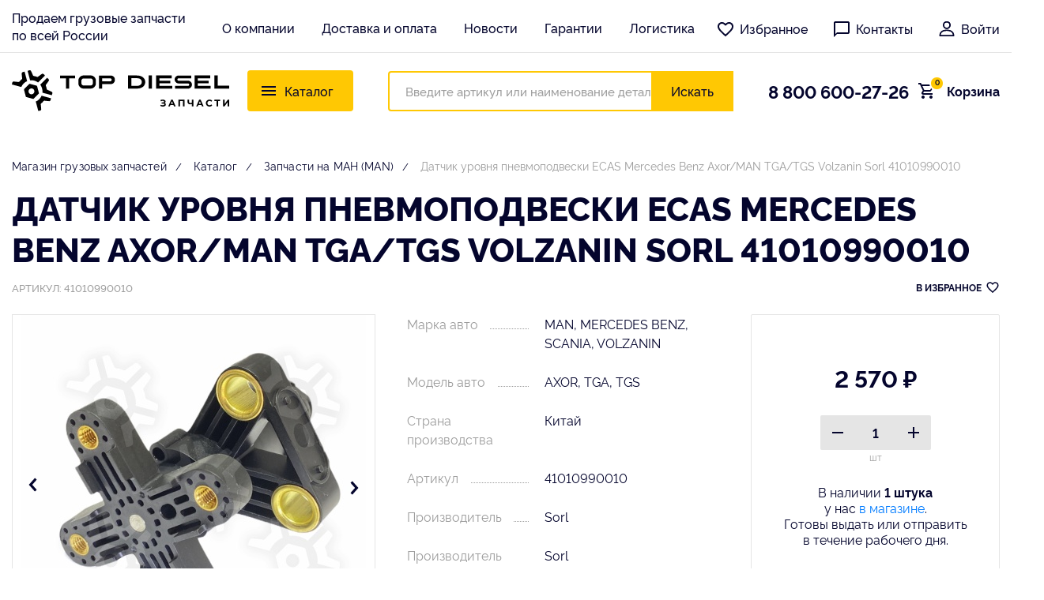

--- FILE ---
content_type: text/html; charset=UTF-8
request_url: https://top-diesel.ru/product/datchik_urovnya_pnevmopodveski_ecas_mercedes_benz_axor_man_tga_tgs_volzanin_sorl/
body_size: 30875
content:
<!DOCTYPE html>
<html lang="ru" itemscope itemtype="http://schema.org/WebPage">
<head>

    <meta http-equiv="Content-Type" content="text/html; charset=UTF-8" />
	  <title>Датчик уровня пневмоподвески ECAS Mercedes Benz Axor/MAN TGA/TGS Volzanin Sorl 41010990010 купить недорого с доставкой | ТопДизель</title>
        <meta name="description" content="Купить Датчик уровня пневмоподвески ECAS Mercedes Benz Axor/MAN TGA/TGS Volzanin Sorl 41010990010 и аналоги в магазине ТопДизель. Описание, цена, фото и аналоги запчасти для грузовиков. Доставка по России в день заказа!" />
    <link href="https://cdn.rawgit.com/h-ibaldo/Raleway_Fixed_Numerals/master/css/rawline.css" type="text/css"  rel="stylesheet" />
<link href="https://cdn.jsdelivr.net/gh/fancyapps/fancybox@3.5.7/dist/jquery.fancybox.min.css" type="text/css"  rel="stylesheet" />
<link href="https://top-diesel.ru/cron/cart.css" type="text/css"  rel="stylesheet" />
<link href="/bitrix/js/ui/design-tokens/dist/ui.design-tokens.min.css?170964321422911" type="text/css"  rel="stylesheet" />
<link href="/bitrix/js/ui/fonts/opensans/ui.font.opensans.min.css?16972933292320" type="text/css"  rel="stylesheet" />
<link href="/bitrix/js/main/popup/dist/main.popup.bundle.min.css?169729345026598" type="text/css"  rel="stylesheet" />
<link href="/bitrix/css/main/themes/blue/style.min.css?1626179574331" type="text/css"  rel="stylesheet" />
<link href="/bitrix/cache/css/s1/topdiesel/page_476a857f37dbb29f789421ca8604b96b/page_476a857f37dbb29f789421ca8604b96b_v1.css?174549464332855" type="text/css"  rel="stylesheet" />
<link href="/bitrix/cache/css/s1/topdiesel/template_8b43c67992bd8420da1f5778ab2d6138/template_8b43c67992bd8420da1f5778ab2d6138_v1.css?1745494643390260" type="text/css"  data-template-style="true" rel="stylesheet" />
    <script>if(!window.BX)window.BX={};if(!window.BX.message)window.BX.message=function(mess){if(typeof mess==='object'){for(let i in mess) {BX.message[i]=mess[i];} return true;}};</script>
<script>(window.BX||top.BX).message({'pull_server_enabled':'N','pull_config_timestamp':'0','pull_guest_mode':'N','pull_guest_user_id':'0'});(window.BX||top.BX).message({'PULL_OLD_REVISION':'Для продолжения корректной работы с сайтом необходимо перезагрузить страницу.'});</script>
<script>(window.BX||top.BX).message({'JS_CORE_LOADING':'Загрузка...','JS_CORE_NO_DATA':'- Нет данных -','JS_CORE_WINDOW_CLOSE':'Закрыть','JS_CORE_WINDOW_EXPAND':'Развернуть','JS_CORE_WINDOW_NARROW':'Свернуть в окно','JS_CORE_WINDOW_SAVE':'Сохранить','JS_CORE_WINDOW_CANCEL':'Отменить','JS_CORE_WINDOW_CONTINUE':'Продолжить','JS_CORE_H':'ч','JS_CORE_M':'м','JS_CORE_S':'с','JSADM_AI_HIDE_EXTRA':'Скрыть лишние','JSADM_AI_ALL_NOTIF':'Показать все','JSADM_AUTH_REQ':'Требуется авторизация!','JS_CORE_WINDOW_AUTH':'Войти','JS_CORE_IMAGE_FULL':'Полный размер'});</script>

<script src="/bitrix/js/main/core/core.min.js?1709643149223197"></script>

<script>BX.Runtime.registerExtension({'name':'main.core','namespace':'BX','loaded':true});</script>
<script>BX.setJSList(['/bitrix/js/main/core/core_ajax.js','/bitrix/js/main/core/core_promise.js','/bitrix/js/main/polyfill/promise/js/promise.js','/bitrix/js/main/loadext/loadext.js','/bitrix/js/main/loadext/extension.js','/bitrix/js/main/polyfill/promise/js/promise.js','/bitrix/js/main/polyfill/find/js/find.js','/bitrix/js/main/polyfill/includes/js/includes.js','/bitrix/js/main/polyfill/matches/js/matches.js','/bitrix/js/ui/polyfill/closest/js/closest.js','/bitrix/js/main/polyfill/fill/main.polyfill.fill.js','/bitrix/js/main/polyfill/find/js/find.js','/bitrix/js/main/polyfill/matches/js/matches.js','/bitrix/js/main/polyfill/core/dist/polyfill.bundle.js','/bitrix/js/main/core/core.js','/bitrix/js/main/polyfill/intersectionobserver/js/intersectionobserver.js','/bitrix/js/main/lazyload/dist/lazyload.bundle.js','/bitrix/js/main/polyfill/core/dist/polyfill.bundle.js','/bitrix/js/main/parambag/dist/parambag.bundle.js']);
</script>
<script>BX.Runtime.registerExtension({'name':'jquery2','namespace':'window','loaded':true});</script>
<script>BX.Runtime.registerExtension({'name':'ui.design-tokens','namespace':'window','loaded':true});</script>
<script>BX.Runtime.registerExtension({'name':'ui.fonts.opensans','namespace':'window','loaded':true});</script>
<script>BX.Runtime.registerExtension({'name':'main.popup','namespace':'BX.Main','loaded':true});</script>
<script>BX.Runtime.registerExtension({'name':'popup','namespace':'window','loaded':true});</script>
<script>BX.Runtime.registerExtension({'name':'fx','namespace':'window','loaded':true});</script>
<script>BX.Runtime.registerExtension({'name':'currency.currency-core','namespace':'BX.Currency','loaded':true});</script>
<script>BX.Runtime.registerExtension({'name':'currency','namespace':'window','loaded':true});</script>
<script>(window.BX||top.BX).message({'LANGUAGE_ID':'ru','FORMAT_DATE':'DD.MM.YYYY','FORMAT_DATETIME':'DD.MM.YYYY HH:MI:SS','COOKIE_PREFIX':'BITRIX_SM','SERVER_TZ_OFFSET':'10800','UTF_MODE':'Y','SITE_ID':'s1','SITE_DIR':'/','USER_ID':'','SERVER_TIME':'1768923524','USER_TZ_OFFSET':'0','USER_TZ_AUTO':'Y','bitrix_sessid':'4be37a1a79994982ee10d7e94162b63d'});</script>


<script  src="/bitrix/cache/js/s1/topdiesel/kernel_main/kernel_main_v1.js?1745740935196633"></script>
<script src="/bitrix/js/pull/protobuf/protobuf.min.js?162617958276433"></script>
<script src="/bitrix/js/pull/protobuf/model.min.js?162617958214190"></script>
<script src="/bitrix/js/main/core/core_promise.min.js?16261795812490"></script>
<script src="/bitrix/js/rest/client/rest.client.min.js?16261795829240"></script>
<script src="/bitrix/js/pull/client/pull.client.min.js?170964318649554"></script>
<script src="https://api-maps.yandex.ru/2.1/?apikey=a100bdc8-0123-487c-a784-3b11a0f1c7b2&amp;lang=ru_RU"></script>
<script src="/bitrix/js/main/jquery/jquery-2.2.4.min.js?169729337285578"></script>
<script src="https://top-diesel.ru/cron/cart.js"></script>
<script src="/bitrix/js/main/popup/dist/main.popup.bundle.min.js?170964314765824"></script>
<script src="/bitrix/js/currency/currency-core/dist/currency-core.bundle.min.js?16972932823755"></script>
<script src="/bitrix/js/currency/core_currency.min.js?1626179582833"></script>
<script>BX.setJSList(['/bitrix/js/main/core/core_fx.js','/bitrix/js/main/pageobject/pageobject.js','/bitrix/js/main/core/core_window.js','/bitrix/js/main/date/main.date.js','/bitrix/js/main/core/core_date.js','/bitrix/js/main/dd.js','/bitrix/js/main/core/core_uf.js','/bitrix/js/main/core/core_dd.js','/bitrix/js/main/core/core_tooltip.js','/bitrix/js/main/session.js','/bitrix/js/main/utils.js','/local/templates/topdiesel/components/bitrix/catalog.element/main/script.js','/local/templates/topdiesel/components/bitrix/catalog.section/row/script.js','/local/templates/topdiesel/components/bitrix/catalog.item/row/script.js','/local/templates/topdiesel/components/bitrix/catalog.products.viewed/main/script.js','/local/templates/topdiesel/components/bitrix/sale.basket.basket.line/main/script.js']);</script>
<script>BX.setCSSList(['/local/templates/topdiesel/components/bitrix/catalog.section/row/style.css','/local/templates/topdiesel/components/bitrix/catalog.item/row/style.css','/local/templates/topdiesel/components/bitrix/catalog.section/row/themes/blue/style.css','/local/templates/topdiesel/components/bitrix/catalog.element/main/themes/blue/style.css','/local/templates/topdiesel/components/bitrix/catalog.products.viewed/main/style.css','/local/templates/topdiesel/components/bitrix/catalog.products.viewed/main/themes/blue/style.css','/local/templates/topdiesel/vendors/bootstrap/dist/css/bootstrap.min.css','/local/templates/topdiesel/vendors/select/select2.min.css','/local/templates/topdiesel/vendors/slick/slick.css','/local/templates/topdiesel/vendors/jquery.mCustomScrollbar.css','/local/templates/topdiesel/assets/css/app.css','/local/templates/topdiesel/assets/css/affetta.css','/local/templates/topdiesel/components/bitrix/news.list/shops/style.css','/local/templates/topdiesel/styles.css']);</script>
<script type='text/javascript'>window['hCaptchaOptions']={'sitekey':'665ef42f-ad33-4a4c-b39a-f6307596f804','lang':'ru'};</script>
<script src="/bitrix/js/webprostor.hcaptcha/theme/main.js" type="text/javascript"></script>
<script type="text/javascript">
					(function () {
						"use strict";

						var counter = function ()
						{
							var cookie = (function (name) {
								var parts = ("; " + document.cookie).split("; " + name + "=");
								if (parts.length == 2) {
									try {return JSON.parse(decodeURIComponent(parts.pop().split(";").shift()));}
									catch (e) {}
								}
							})("BITRIX_CONVERSION_CONTEXT_s1");

							if (cookie && cookie.EXPIRE >= BX.message("SERVER_TIME"))
								return;

							var request = new XMLHttpRequest();
							request.open("POST", "/bitrix/tools/conversion/ajax_counter.php", true);
							request.setRequestHeader("Content-type", "application/x-www-form-urlencoded");
							request.send(
								"SITE_ID="+encodeURIComponent("s1")+
								"&sessid="+encodeURIComponent(BX.bitrix_sessid())+
								"&HTTP_REFERER="+encodeURIComponent(document.referrer)
							);
						};

						if (window.frameRequestStart === true)
							BX.addCustomEvent("onFrameDataReceived", counter);
						else
							BX.ready(counter);
					})();
				</script>
<meta http-equiv="Content-Type" content="text/html;charset=utf-8">
<meta name="viewport" content="width=device-width, initial-scale=1.0, maximum-scale=1.0">
<meta http-equiv="X-UA-Compatible" content="IE=edge,chrome=1">
<meta name="HandheldFriendly" content="true">
<meta http-equiv="cleartype" content="on">
<meta http-equiv="msthemecompatible" content="no">
<meta name="format-detection" content="telephone=no">
<link rel="shortcut icon" type="image/x-icon" href="/favicon.svg"/>



    <script  src="/bitrix/cache/js/s1/topdiesel/template_28448a5bc6d59f2a29fdfd2c4c7978e9/template_28448a5bc6d59f2a29fdfd2c4c7978e9_v1.js?17454946434246"></script>
<script  src="/bitrix/cache/js/s1/topdiesel/page_68d07cee4fba729603c40dc89c9e6e8a/page_68d07cee4fba729603c40dc89c9e6e8a_v1.js?1745494643165443"></script>
<script type="text/javascript">var _ba = _ba || []; _ba.push(["aid", "f185bc97599a0589a464ff778599e16d"]); _ba.push(["host", "top-diesel.ru"]); _ba.push(["ad[ct][item]", "[base64]"]);_ba.push(["ad[ct][user_id]", function(){return BX.message("USER_ID") ? BX.message("USER_ID") : 0;}]);_ba.push(["ad[ct][recommendation]", function() {var rcmId = "";var cookieValue = BX.getCookie("BITRIX_SM_RCM_PRODUCT_LOG");var productId = 41734;var cItems = [];var cItem;if (cookieValue){cItems = cookieValue.split(".");}var i = cItems.length;while (i--){cItem = cItems[i].split("-");if (cItem[0] == productId){rcmId = cItem[1];break;}}return rcmId;}]);_ba.push(["ad[ct][v]", "2"]);(function() {var ba = document.createElement("script"); ba.type = "text/javascript"; ba.async = true;ba.src = (document.location.protocol == "https:" ? "https://" : "http://") + "bitrix.info/ba.js";var s = document.getElementsByTagName("script")[0];s.parentNode.insertBefore(ba, s);})();</script>


    
    


    <link rel="canonical" href="https://top-diesel.ru/product/datchik_urovnya_pnevmopodveski_ecas_mercedes_benz_axor_man_tga_tgs_volzanin_sorl/">
    <script>var SITE_DIR = "/";</script>
	


    
    
<script>(function () { var widget = document.createElement('script'); widget.defer = true; widget.dataset.pfId = '779eed1c-eff8-4e14-a229-6bd8f5a904f5'; widget.src = 'https://widget.yourgood.app/script/widget.js?id=779eed1c-eff8-4e14-a229-6bd8f5a904f5&now='+Date.now(); document.head.appendChild(widget); })()</script>

</head>



<svg style="display: none">
    <symbol id="like" viewBox="0 0 24 24" fill="none">
        <path fill="currentColor"
              d="M12.1 18.55L12 18.65L11.89 18.55C7.14 14.24 4 11.39 4 8.5C4 6.5 5.5 5 7.5 5C9.04 5 10.54 6 11.07 7.36H12.93C13.46 6 14.96 5 16.5 5C18.5 5 20 6.5 20 8.5C20 11.39 16.86 14.24 12.1 18.55ZM16.5 3C14.76 3 13.09 3.81 12 5.08C10.91 3.81 9.24 3 7.5 3C4.42 3 2 5.41 2 8.5C2 12.27 5.4 15.36 10.55 20.03L12 21.35L13.45 20.03C18.6 15.36 22 12.27 22 8.5C22 5.41 19.58 3 16.5 3Z"/>
    </symbol>
    <symbol id="mess" viewBox="0 0 24 24" fill="none">
        <path fill="currentColor"
              d="M20 2H4C3.46957 2 2.96086 2.21071 2.58579 2.58579C2.21071 2.96086 2 3.46957 2 4V22L6 18H20C20.5304 18 21.0391 17.7893 21.4142 17.4142C21.7893 17.0391 22 16.5304 22 16V4C22 3.46957 21.7893 2.96086 21.4142 2.58579C21.0391 2.21071 20.5304 2 20 2ZM20 16H6L4 18V4H20"/>
    </symbol>
    <symbol id="user" viewBox="0 0 24 24" fill="none">
        <path fill="currentColor" fill-rule="evenodd" clip-rule="evenodd"
              d="M7.1582 6.69193C7.1582 4.01716 9.23971 2 12.0001 2C14.7605 2 16.842 4.01716 16.842 6.69215C16.842 9.44503 14.6699 11.6845 12.0001 11.6845C9.33026 11.6845 7.1582 9.44503 7.1582 6.69193ZM8.61806 6.69215C8.61806 8.6804 10.1351 10.2979 12.0001 10.2979C13.8651 10.2979 15.3821 8.6804 15.3821 6.69215C15.3821 4.80765 13.9284 3.38683 12.0001 3.38683C10.0405 3.38683 8.61806 4.77693 8.61806 6.69215Z"/>
        <path fill="currentColor" fill-rule="evenodd" clip-rule="evenodd"
              d="M2.68164 20.3066C2.68164 15.4027 5.99117 12.7021 12.0005 12.7021C18.0098 12.7021 21.3193 15.403 21.3193 20.3066C21.3193 20.6896 20.9925 21 20.5894 21H3.41157C3.0084 21 2.68164 20.6896 2.68164 20.3066ZM12.0005 14.0889C7.08657 14.0889 4.45518 15.9466 4.16806 19.6132H19.8332C19.5458 15.9466 16.9144 14.0889 12.0005 14.0889Z"/>
        <path fill="currentColor" fill-rule="evenodd" clip-rule="evenodd"
              d="M7.1582 6.69193C7.1582 4.01716 9.23971 2 12.0001 2C14.7605 2 16.842 4.01716 16.842 6.69215C16.842 9.44503 14.6699 11.6845 12.0001 11.6845C9.33026 11.6845 7.1582 9.44503 7.1582 6.69193ZM8.61806 6.69215C8.61806 8.6804 10.1351 10.2979 12.0001 10.2979C13.8651 10.2979 15.3821 8.6804 15.3821 6.69215C15.3821 4.80765 13.9284 3.38683 12.0001 3.38683C10.0405 3.38683 8.61806 4.77693 8.61806 6.69215Z"
              stroke-width="0.4"/>
        <path fill="currentColor" fill-rule="evenodd" clip-rule="evenodd"
              d="M2.68164 20.3066C2.68164 15.4027 5.99117 12.7021 12.0005 12.7021C18.0098 12.7021 21.3193 15.403 21.3193 20.3066C21.3193 20.6896 20.9925 21 20.5894 21H3.41157C3.0084 21 2.68164 20.6896 2.68164 20.3066ZM12.0005 14.0889C7.08657 14.0889 4.45518 15.9466 4.16806 19.6132H19.8332C19.5458 15.9466 16.9144 14.0889 12.0005 14.0889Z"
              stroke-width="0.4"/>
    </symbol>
    <symbol id="cart" viewBox="0 0 20 20" fill="none">
        <path fill="currentColor"
              d="M16 16C16.5304 16 17.0391 16.2107 17.4142 16.5858C17.7893 16.9609 18 17.4696 18 18C18 18.5304 17.7893 19.0391 17.4142 19.4142C17.0391 19.7893 16.5304 20 16 20C14.89 20 14 19.1 14 18C14 16.89 14.89 16 16 16ZM0 0H3.27L4.21 2H19C19.2652 2 19.5196 2.10536 19.7071 2.29289C19.8946 2.48043 20 2.73478 20 3C20 3.17 19.95 3.34 19.88 3.5L16.3 9.97C15.96 10.58 15.3 11 14.55 11H7.1L6.2 12.63L6.17 12.75C6.17 12.8163 6.19634 12.8799 6.24322 12.9268C6.29011 12.9737 6.3537 13 6.42 13H18V15H6C4.89 15 4 14.1 4 13C4 12.65 4.09 12.32 4.24 12.04L5.6 9.59L2 2H0V0ZM6 16C6.53043 16 7.03914 16.2107 7.41421 16.5858C7.78929 16.9609 8 17.4696 8 18C8 18.5304 7.78929 19.0391 7.41421 19.4142C7.03914 19.7893 6.53043 20 6 20C4.89 20 4 19.1 4 18C4 16.89 4.89 16 6 16ZM15 9L17.78 4H5.14L7.5 9H15Z"/>
    </symbol>
    <symbol id="arrow" viewBox="0 0 30 30" fill="none">
        <path d="M19.168 5.625L10.8346 15L19.168 24.375" stroke="currentColor" stroke-width="4"/>
    </symbol>
    <symbol id="in" viewBox="0 0 18 18" fill="none">
        <path fill="currentColor"
              d="M6.00072 9C6.00072 7.34321 7.3435 5.99976 9.00036 5.99976C10.6572 5.99976 12.0007 7.34321 12.0007 9C12.0007 10.6568 10.6572 12.0002 9.00036 12.0002C7.3435 12.0002 6.00072 10.6568 6.00072 9ZM4.37878 9C4.37878 11.5524 6.44786 13.6214 9.00036 13.6214C11.5529 13.6214 13.6219 11.5524 13.6219 9C13.6219 6.4476 11.5529 4.37861 9.00036 4.37861C6.44786 4.37861 4.37878 6.4476 4.37878 9ZM12.7249 4.19537C12.7248 4.40897 12.788 4.6178 12.9066 4.79546C13.0252 4.97311 13.1939 5.1116 13.3912 5.19342C13.5885 5.27525 13.8057 5.29672 14.0152 5.25513C14.2247 5.21354 14.4172 5.11076 14.5683 4.95978C14.7194 4.8088 14.8223 4.6164 14.8641 4.40692C14.9059 4.19744 14.8846 3.98028 14.8029 3.7829C14.7212 3.58552 14.5829 3.4168 14.4053 3.29805C14.2277 3.17931 14.0189 3.11589 13.8053 3.1158H13.8049C13.5186 3.11593 13.244 3.2297 13.0415 3.43212C12.839 3.63454 12.7251 3.90905 12.7249 4.19537ZM5.36421 16.3258C4.48672 16.2858 4.00977 16.1397 3.69281 16.0162C3.2726 15.8526 2.97278 15.6578 2.65755 15.343C2.34233 15.0282 2.1472 14.7287 1.98433 14.3085C1.86077 13.9917 1.7146 13.5146 1.67471 12.6372C1.63108 11.6885 1.62237 11.4035 1.62237 9.00007C1.62237 6.59664 1.6318 6.31246 1.67471 5.36299C1.71468 4.48553 1.86192 4.00939 1.98433 3.69166C2.14792 3.27146 2.34276 2.97166 2.65755 2.65644C2.97235 2.34122 3.27188 2.1461 3.69281 1.98324C4.00962 1.85969 4.48672 1.71353 5.36421 1.67364C6.31292 1.63001 6.59791 1.6213 9.00036 1.6213C11.4028 1.6213 11.6881 1.63073 12.6376 1.67364C13.5151 1.7136 13.9912 1.86084 14.309 1.98324C14.7292 2.1461 15.029 2.34166 15.3442 2.65644C15.6595 2.97122 15.8539 3.27146 16.0175 3.69166C16.141 4.00846 16.2872 4.48553 16.3271 5.36299C16.3707 6.31246 16.3794 6.59664 16.3794 9.00007C16.3794 11.4035 16.3707 11.6877 16.3271 12.6372C16.2871 13.5146 16.1402 13.9915 16.0175 14.3085C15.8539 14.7287 15.659 15.0285 15.3442 15.343C15.0295 15.6575 14.7292 15.8526 14.309 16.0162C13.9922 16.1397 13.5151 16.2859 12.6376 16.3258C11.6889 16.3694 11.4039 16.3781 9.00036 16.3781C6.59683 16.3781 6.31264 16.3694 5.36421 16.3258ZM5.28969 0.054504C4.33155 0.098136 3.67683 0.250056 3.10505 0.472536C2.5129 0.702288 2.01162 1.01052 1.51069 1.51063C1.00977 2.01074 0.702316 2.5128 0.472555 3.10493C0.250066 3.67704 0.0981399 4.33138 0.0545062 5.28948C0.0101524 6.2491 0 6.55589 0 9C0 11.4441 0.0101524 11.7509 0.0545062 12.7105C0.0981399 13.6687 0.250066 14.323 0.472555 14.8951C0.702316 15.4868 1.00984 15.9895 1.51069 16.4894C2.01154 16.9893 2.5129 17.2971 3.10505 17.5275C3.67791 17.7499 4.33155 17.9019 5.28969 17.9455C6.24985 17.9891 6.55615 18 9.00036 18C11.4446 18 11.7514 17.9898 12.711 17.9455C13.6692 17.9019 14.3235 17.7499 14.8957 17.5275C15.4875 17.2971 15.9891 16.9895 16.49 16.4894C16.991 15.9893 17.2978 15.4868 17.5282 14.8951C17.7507 14.323 17.9033 13.6686 17.9462 12.7105C17.9898 11.7502 18 11.4441 18 9C18 6.55589 17.9898 6.2491 17.9462 5.28948C17.9026 4.3313 17.7507 3.67668 17.5282 3.10493C17.2978 2.51316 16.9902 2.01154 16.49 1.51063C15.9899 1.00973 15.4875 0.702288 14.8964 0.472536C14.3235 0.250056 13.6692 0.097416 12.7117 0.054504C11.7521 0.010872 11.4453 0 9.00108 0C6.55687 0 6.24985 0.010152 5.28969 0.054504Z"/>
    </symbol>
    <symbol id="tg" viewBox="0 0 20 16" fill="none">
        <path fill="currentColor" fill-rule="evenodd" clip-rule="evenodd"
              d="M14.8831 15.8681C15.9937 16.354 16.4102 15.3359 16.4102 15.3359L19.3488 0.573601C19.3257 -0.421353 17.9836 0.180247 17.9836 0.180247L1.53218 6.63588C1.53218 6.63588 0.745469 6.91354 0.814884 7.39945C0.8843 7.88536 1.50904 8.11674 1.50904 8.11674L5.65082 9.50505C5.65082 9.50505 6.9003 13.6006 7.15482 14.3873C7.38621 15.1508 7.59445 15.174 7.59445 15.174C7.82584 15.2665 8.03408 15.1046 8.03408 15.1046L10.7181 12.675L14.8831 15.8681ZM15.5999 3.18825C15.5999 3.18825 16.1784 2.84118 16.1552 3.18825C16.1552 3.18825 16.2478 3.23453 15.947 3.55847C15.6693 3.83613 9.12113 9.7133 8.24187 10.5C8.17245 10.5463 8.12617 10.6157 8.12617 10.7083L7.87165 12.8833C7.82537 13.1147 7.52457 13.1378 7.45516 12.9295L6.36765 9.36622C6.32137 9.22739 6.36765 9.06542 6.50648 8.97287L15.5999 3.18825Z"/>
    </symbol>
    <symbol id="vb" viewBox="0 0 22 24" fill="none">
        <path fill="currentColor"
              d="M19.5162 2.73099C18.9409 2.20212 16.6121 0.508836 11.4209 0.485641C11.4209 0.485641 5.30184 0.114509 2.31887 2.85161C0.658053 4.51242 0.0735207 6.93869 0.0132118 9.95414C-0.0470971 12.9649 -0.125963 18.6108 5.31576 20.1417H5.3204L5.31576 22.4752C5.31576 22.4752 5.28328 23.4216 5.90493 23.6118C6.65647 23.8437 7.10183 23.1247 7.8209 22.3499C8.21522 21.9231 8.758 21.3015 9.17089 20.8237C12.8915 21.1345 15.7538 20.4201 16.0786 20.3134C16.8301 20.0675 21.0842 19.5247 21.7754 13.8789C22.4899 8.07065 21.4275 4.3918 19.5162 2.73099ZM20.1471 13.4706C19.5626 18.184 16.1157 18.4809 15.4801 18.685C15.2111 18.7732 12.6966 19.3994 9.53274 19.1907C9.53274 19.1907 7.17605 22.0345 6.44307 22.7721C6.32709 22.8881 6.19255 22.9345 6.10441 22.9113C5.97915 22.8788 5.94204 22.7304 5.94668 22.5123C5.94668 22.1968 5.96524 18.6293 5.96524 18.6293C5.9606 18.6293 5.9606 18.6293 5.96524 18.6293C1.35856 17.3536 1.62763 12.5474 1.67867 10.033C1.7297 7.51859 2.20289 5.45417 3.60855 4.06706C6.12761 1.7846 11.3281 2.12326 11.3281 2.12326C15.7167 2.14182 17.8183 3.46397 18.3054 3.90469C19.9244 5.29644 20.7502 8.61343 20.1471 13.4706Z"/>
        <path fill="currentColor"
              d="M13.56 10.1204C13.4069 10.1204 13.277 9.99974 13.2678 9.84201C13.2167 8.84459 12.7482 8.35748 11.7925 8.30645C11.6301 8.29717 11.5049 8.158 11.5142 7.99563C11.5234 7.83326 11.6626 7.708 11.825 7.71728C13.0868 7.78687 13.792 8.51057 13.8569 9.80954C13.8662 9.97191 13.7409 10.1111 13.5786 10.1157C13.5693 10.1204 13.5647 10.1204 13.56 10.1204Z"/>
        <path fill="currentColor"
              d="M15.0618 10.6224H15.0572C14.8948 10.6178 14.7649 10.4832 14.7695 10.3209C14.7927 9.3188 14.5051 8.50695 13.8927 7.83891C13.285 7.17088 12.4453 6.80902 11.3366 6.73016C11.1742 6.71624 11.0536 6.57707 11.0675 6.41469C11.0814 6.25232 11.2206 6.13171 11.383 6.14562C12.6355 6.23841 13.6237 6.67449 14.3288 7.44459C15.0386 8.21932 15.3819 9.1889 15.3587 10.3348C15.3541 10.4971 15.2195 10.6224 15.0618 10.6224Z"/>
        <path fill="currentColor"
              d="M16.6029 11.226C16.4405 11.226 16.3106 11.0961 16.3106 10.9338C16.2967 9.1384 15.7818 7.76985 14.7333 6.7446C13.6988 5.73327 12.3859 5.21832 10.8411 5.20441C10.6787 5.20441 10.5488 5.06987 10.5488 4.9075C10.5488 4.74513 10.6834 4.61523 10.8411 4.61523C12.5437 4.62915 13.9911 5.19977 15.1369 6.32244C16.2875 7.44511 16.8766 8.99459 16.8952 10.9245C16.8998 11.0915 16.7699 11.226 16.6029 11.226C16.6076 11.226 16.6076 11.226 16.6029 11.226Z"/>
        <path fill="currentColor"
              d="M11.8628 13.7535C11.8628 13.7535 12.2757 13.7907 12.4983 13.517L12.9298 12.9742C13.1385 12.7051 13.6442 12.5335 14.136 12.8072C14.4097 12.9603 14.9061 13.2664 15.2122 13.4938C15.5416 13.735 16.2097 14.2917 16.2143 14.2963C16.5344 14.5654 16.6086 14.9597 16.3906 15.3819C16.3906 15.3819 16.3906 15.3865 16.3906 15.3912C16.1679 15.7855 15.8664 16.1566 15.4906 16.4999C15.486 16.4999 15.486 16.5046 15.4813 16.5046C15.1705 16.7644 14.8643 16.9128 14.5674 16.9453C14.5303 16.9546 14.4885 16.9546 14.4329 16.9546C14.303 16.9546 14.1731 16.936 14.0432 16.8942L14.0339 16.8803C13.57 16.7504 12.7999 16.4257 11.5195 15.7159C10.6844 15.2566 9.9932 14.7881 9.40403 14.3195C9.09321 14.0736 8.77775 13.7999 8.45301 13.4752C8.44373 13.4659 8.42981 13.452 8.42053 13.4427C8.41125 13.4334 8.39734 13.4195 8.38806 13.4103C8.37878 13.401 8.36486 13.3871 8.35558 13.3778C8.34631 13.3685 8.33239 13.3546 8.32311 13.3453C8.00301 13.0206 7.72466 12.7051 7.47879 12.3943C7.01023 11.8097 6.54168 11.1139 6.0824 10.2788C5.37261 8.99378 5.04787 8.22369 4.91798 7.76441L4.90406 7.75513C4.86231 7.62524 4.84375 7.49534 4.84375 7.36544C4.84375 7.30977 4.84375 7.26802 4.85303 7.23091C4.89014 6.92936 5.03859 6.62782 5.29375 6.317C5.29375 6.31236 5.29839 6.31236 5.29839 6.30772C5.64168 5.92731 6.01281 5.6304 6.40714 5.40772C6.40714 5.40772 6.41178 5.40772 6.41642 5.40772C6.83394 5.18968 7.22827 5.26391 7.50198 5.58401C7.50198 5.58401 8.06332 6.25669 8.30455 6.58607C8.53187 6.89689 8.83806 7.38864 8.99115 7.66235C9.26486 8.1541 9.09321 8.65977 8.82414 8.86853L8.28136 9.29997C8.00765 9.52265 8.04476 9.93553 8.04476 9.93553C8.04476 9.93553 8.84733 12.9881 11.8628 13.7535Z"/>
    </symbol>
    <symbol id="wt" viewBox="0 0 20 20" fill="none">
        <path fill="currentColor"
              d="M17.1117 2.91892C15.2589 1.02703 12.6975 0 10.0817 0C4.52316 0 0.0544959 4.48649 0.108992 9.94595C0.108992 11.6757 0.599455 13.3514 1.41689 14.8649L0 20L5.2861 18.6486C6.75749 19.4595 8.39237 19.8378 10.0272 19.8378C15.5313 19.8378 20 15.3514 20 9.89189C20 7.24324 18.9646 4.75676 17.1117 2.91892ZM10.0817 18.1622C8.61035 18.1622 7.13896 17.7838 5.88556 17.027L5.55858 16.8649L2.39782 17.6757L3.21526 14.5946L2.99728 14.2703C0.599455 10.4324 1.74387 5.35135 5.66757 2.97297C9.59128 0.594595 14.6594 1.72973 17.0572 5.62162C19.455 9.51351 18.3106 14.5405 14.3869 16.9189C13.1335 17.7297 11.6076 18.1622 10.0817 18.1622ZM14.8774 12.1622L14.2779 11.8919C14.2779 11.8919 13.406 11.5135 12.861 11.2432C12.8065 11.2432 12.752 11.1892 12.6975 11.1892C12.5341 11.1892 12.4251 11.2432 12.3161 11.2973C12.3161 11.2973 12.2616 11.3514 11.4986 12.2162C11.4441 12.3243 11.3351 12.3784 11.2262 12.3784H11.1717C11.1172 12.3784 11.0082 12.3243 10.9537 12.2703L10.6812 12.1622C10.0817 11.8919 9.53679 11.5676 9.10082 11.1351C8.99183 11.027 8.82834 10.9189 8.71935 10.8108C8.33787 10.4324 7.9564 10 7.68392 9.51351L7.62943 9.40541C7.57493 9.35135 7.57493 9.2973 7.52044 9.18919C7.52044 9.08108 7.52044 8.97297 7.57493 8.91892C7.57493 8.91892 7.79292 8.64865 7.9564 8.48649C8.0654 8.37838 8.11989 8.21622 8.22888 8.10811C8.33787 7.94595 8.39237 7.72973 8.33787 7.56757C8.28338 7.2973 7.62943 5.83784 7.46594 5.51351C7.35695 5.35135 7.24796 5.2973 7.08447 5.24324H6.92098C6.81199 5.24324 6.6485 5.24324 6.48501 5.24324C6.37602 5.24324 6.26703 5.2973 6.15804 5.2973L6.10354 5.35135C5.99455 5.40541 5.88556 5.51351 5.77657 5.56757C5.66758 5.67568 5.61308 5.78378 5.50409 5.89189C5.12262 6.37838 4.90463 6.97297 4.90463 7.56757C4.90463 8 5.01362 8.43243 5.17711 8.81081L5.23161 8.97297C5.72207 10 6.37602 10.9189 7.24796 11.7297L7.46594 11.9459C7.62943 12.1081 7.79292 12.2162 7.90191 12.3784C9.04632 13.3514 10.3542 14.0541 11.8256 14.4324C11.9891 14.4865 12.2071 14.4865 12.3706 14.5405C12.5341 14.5405 12.752 14.5405 12.9155 14.5405C13.188 14.5405 13.515 14.4324 13.733 14.3243C13.8965 14.2162 14.0054 14.2162 14.1144 14.1081L14.2234 14C14.3324 13.8919 14.4414 13.8378 14.5504 13.7297C14.6594 13.6216 14.7684 13.5135 14.8229 13.4054C14.9319 13.1892 14.9864 12.9189 15.0409 12.6486C15.0409 12.5405 15.0409 12.3784 15.0409 12.2703C15.0409 12.2703 14.9864 12.2162 14.8774 12.1622Z"/>
    </symbol>
    <symbol id="tab-icon1" viewBox="0 0 24 24" fill="none">
        <path fill="currentColor"
              d="M12 5.69L17 10.19V18H15V12H9V18H7V10.19L12 5.69ZM12 3L2 12H5V20H11V14H13V20H19V12H22L12 3Z"/>
    </symbol>
    <symbol id="tab-icon2" viewBox="0 0 24 24" fill="none">
        <path fill="currentColor"
              d="M21 16.5C21 16.88 20.79 17.21 20.47 17.38L12.57 21.82C12.41 21.94 12.21 22 12 22C11.79 22 11.59 21.94 11.43 21.82L3.53 17.38C3.21 17.21 3 16.88 3 16.5V7.5C3 7.12 3.21 6.79 3.53 6.62L11.43 2.18C11.59 2.06 11.79 2 12 2C12.21 2 12.41 2.06 12.57 2.18L20.47 6.62C20.79 6.79 21 7.12 21 7.5V16.5ZM12 4.15L10.11 5.22L16 8.61L17.96 7.5L12 4.15ZM6.04 7.5L12 10.85L13.96 9.75L8.08 6.35L6.04 7.5ZM5 15.91L11 19.29V12.58L5 9.21V15.91ZM19 15.91V9.21L13 12.58V19.29L19 15.91Z"/>
    </symbol>
    <symbol id="tab-icon3" viewBox="0 0 24 24" fill="none">
        <path fill="currentColor"
              d="M17 21L14.25 18L15.41 16.84L17 18.43L20.59 14.84L21.75 16.25L17 21ZM12.8 21H5C3.89 21 3 20.11 3 19V5C3 3.89 3.89 3 5 3H19C20.11 3 21 3.89 21 5V12.8C20.39 12.45 19.72 12.2 19 12.08V5H5V19H12.08C12.2 19.72 12.45 20.39 12.8 21ZM12 17H7V15H12V17ZM14.68 13H7V11H17V12.08C16.15 12.22 15.37 12.54 14.68 13ZM17 9H7V7H17"/>
    </symbol>
    <symbol id="tab-icon4" viewBox="0 0 24 24" fill="none">
        <path fill="currentColor"
              d="M9.92 15.59L7.33 13H17V11H7.33L9.92 8.41L8.5 7L3.5 12L8.5 17L9.92 15.59ZM5 3C4.46957 3 3.96086 3.21071 3.58579 3.58579C3.21071 3.96086 3 4.46957 3 5V9.67L5 7.67V5H19V19H5V16.33L3 14.33V19C3 19.5304 3.21071 20.0391 3.58579 20.4142C3.96086 20.7893 4.46957 21 5 21H19C20.11 21 21 20.1 21 19V5C21 3.89 20.11 3 19 3H5Z"/>
    </symbol>
</svg><body>
<div id="top"></div>
<header class="header">


<div itemscope itemtype="http://schema.org/LocalBusiness">
        <meta itemprop="name" content="TOP DIESEL">
        <meta itemprop="description" content="Магазин запчастей для грузовиков с доставкой по всей России">
        <meta itemprop="logo" content="https://top-diesel.ru/local/templates/topdiesel/assets/images/svg/logo.svg">
		<meta itemprop="openingHours" content="Mo-Fr 10:00-22:00"/>
		<meta itemprop="openingHours" content="Sa 08:00-17:00"/>
		<meta itemprop="openingHours" content="Su 08:00-15:00"/>
        <meta itemprop="telephone" content="+7 928 355-44-40">
		<meta itemprop="telephone" content="+7 928 355-00-15">
        <meta itemprop="email" content="info@top-diesel.ru">

        <div itemprop="address" itemscope itemtype="http://schema.org/PostalAddress">
			<meta itemprop="addressCountry" content="Россия">
	        <meta itemprop="addressRegion" content="Ставропольский край">
	        <meta itemprop="addressLocality" content="Невинномысск">
            <meta itemprop="streetAddress" content="ул. Менделеева 141/1">
            <meta itemprop="postalCode" content="357112">
        </div>
    </div>

    <div id="panel">
            </div>
    <div class="header__top">
        <div class="container">
            <div class="header__top-inner">
                <div class="header__top-tx">Продаем грузовые запчасти<br> по всей России</div>
                				<a rel="nofollow" class="header__top-phone" title="88006002726"
                       href="tel:88006002726">8 800 600-27-26
                        </a>

				<div class="header__top-right" itemscope="" itemtype="http://schema.org/SiteNavigationElement">
                    <div class="header__top-menu">
                            <ul itemprop="about" itemscope="" itemtype="http://schema.org/ItemList">
                                <li itemprop="itemListElement" itemscope="" itemtype="http://schema.org/ItemList">
                <a  href="/about/" itemprop="url" title="О компании">
                    О компании                </a>
            </li>
                                <li itemprop="itemListElement" itemscope="" itemtype="http://schema.org/ItemList">
                <a  href="/delivery/" itemprop="url" title="Доставка и оплата">
                    Доставка и оплата                </a>
            </li>
                                <li itemprop="itemListElement" itemscope="" itemtype="http://schema.org/ItemList">
                <a  href="/news/" itemprop="url" title="Новости">
                    Новости                </a>
            </li>
                                <li itemprop="itemListElement" itemscope="" itemtype="http://schema.org/ItemList">
                <a  href="/guarantee/" itemprop="url" title="Гарантии">
                    Гарантии                </a>
            </li>
                                <li itemprop="itemListElement" itemscope="" itemtype="http://schema.org/ItemList">
                <a  rel="nofollow"  href="https://logistic-top.ru/" itemprop="url" title="Логистика">
                    Логистика                </a>
            </li>
            </ul>
                    </div>
                    <div class="header__top-inf">
                            <ul itemprop="about" itemscope="" itemtype="http://schema.org/ItemList">
		
        			
            <li class="mob" itemprop="itemListElement" itemscope="" itemtype="http://schema.org/ItemList">
                <a href="/catalog/" 
											itemprop="url" title="Каталог">
                    Каталог                                    </a>
				<meta itemprop="name" content="Каталог" />
				
            </li>
        			
            <li class="" itemprop="itemListElement" itemscope="" itemtype="http://schema.org/ItemList">
                <a href="/favorites/" 
					rel="nofollow"						itemprop="url" title="Избранное">
                    Избранное                                            <svg>
                            <use xlink:href="#like"></use>
                        </svg>
                                    </a>
				<meta itemprop="name" content="Избранное" />
				
            </li>
        			
            <li class="" itemprop="itemListElement" itemscope="" itemtype="http://schema.org/ItemList">
                <a href="/contacts/" 
											itemprop="url" title="Контакты">
                    Контакты                                            <svg>
                            <use xlink:href="#mess"></use>
                        </svg>
                                    </a>
				<meta itemprop="name" content="Контакты" />
				
            </li>
        			
            <li class="" itemprop="itemListElement" itemscope="" itemtype="http://schema.org/ItemList">
                <a href="/auth/" 
					rel="nofollow"						itemprop="url" title="Войти">
                    Войти                                            <svg>
                            <use xlink:href="#user"></use>
                        </svg>
                                    </a>
				<meta itemprop="name" content="Войти" />
				
            </li>
            </ul>

                                            </div>
                </div>
                <div class="header__soc">
                                                                                                        <a rel="nofollow" class="header__soc-item" href="https://api.whatsapp.com/send/?phone=79283550015&text&app_absent=0" target="_blank">
                            <svg>
                                <use xlink:href="#wt"></use>
                            </svg>
                        </a>
                                    </div>
            </div>
        </div>
    </div>
    <div class="header__main">
        <div class="container">
            <div class="header__main-inner">
                <a class="header__logo" title="Магазин запчастей для грузовиков TOP DIESEL" rel="nofollow" href="/">
                    <img src="/local/templates/topdiesel/assets/images/svg/logo1.svg" alt="Грузовые запчасти в магазине Top-Diesel" >
                    <!--span>Сертифицированные<br> запчасти<br> для грузовиков</span-->
                </a>
                <a title="Каталог запчастей для грузовых автомобилей" class="header__btn-catalog" href="/catalog/">
                    <svg width="24" height="24" viewBox="0 0 24 24" fill="none" xmlns="http://www.w3.org/2000/svg">
                        <path d="M3 6H21V8H3V6ZM3 11H21V13H3V11ZM3 16H21V18H3V16Z" fill="#ffffff"/>
                    </svg>
                    <span>Каталог</span>
                </a>
                
                <div class="header__search" id="title-search" itemscope itemtype="https://schema.org/WebSite">
                    <link itemprop="url" href="https://top-diesel.ru/"/>
                    <div id="search_root" style="display: none"></div>
                    <form action="/catalog/search.php" itemprop="potentialAction" itemscope itemtype="https://schema.org/SearchAction">
                        <meta itemprop="target" content="https://top-diesel.ru/catalog/search.php?q={query}"/>
                        <!--div class="select-mob">
                            <div class="select-mob-item active">по артикулу</div>
                            <div class="select-mob-item">по названию</div>
                        </div>
                        <div class="select">
                            <select class="js-select">
                                <option selected>Артикул</option>
                                <option>Название</option>
                            </select>
                        </div-->
                        <input id="title-search-input" type="text" name="q" class="tooltips" value="" maxlength="50" autocomplete="off"
                               placeholder="Введите артикул или наименование детали" itemprop="query"/>
							   <!-- input type="submit"/ -->
                        <button class="button">Искать</button>
                    </form>
                </div>

                				<a rel="nofollow" class="header__phone" title="88006002726" href="tel:88006002726">8 800 600-27-26</a>

                <a title="Войти" rel="nofollow" class="header__user" href="/auth/">
                    <svg>
                        <use xlink:href="#user"></use>
                    </svg>
                </a>
                <script>
    var bx_basketFKauiI = new BitrixSmallCart;
</script>

<a title="Корзина" rel="nofollow" href="/personal/cart/" class="header__cart" id="bx_basketFKauiI">
    <!--'start_frame_cache_bx_basketFKauiI'-->
Корзина
<svg>
    <use xlink:href="#cart"></use>
</svg>
    <span class="header__cart-numb">0</span>
<!--'end_frame_cache_bx_basketFKauiI'--></a>

<script type="text/javascript">
    bx_basketFKauiI.siteId = 's1';
    bx_basketFKauiI.cartId = 'bx_basketFKauiI';
    bx_basketFKauiI.ajaxPath = '/bitrix/components/bitrix/sale.basket.basket.line/ajax.php';
    bx_basketFKauiI.templateName = 'main';
    bx_basketFKauiI.arParams = {'HIDE_ON_BASKET_PAGES':'N','PATH_TO_BASKET':'/personal/cart/','PATH_TO_ORDER':'/personal/order/make/','PATH_TO_PERSONAL':'/personal/','PATH_TO_PROFILE':'/personal/','PATH_TO_REGISTER':'/login/','POSITION_FIXED':'N','POSITION_HORIZONTAL':'right','POSITION_VERTICAL':'top','SHOW_AUTHOR':'N','SHOW_DELAY':'N','SHOW_EMPTY_VALUES':'Y','SHOW_IMAGE':'Y','SHOW_NOTAVAIL':'N','SHOW_NUM_PRODUCTS':'Y','SHOW_PERSONAL_LINK':'N','SHOW_PRICE':'Y','SHOW_PRODUCTS':'N','SHOW_SUMMARY':'Y','SHOW_TOTAL_PRICE':'Y','CACHE_TYPE':'A','SHOW_REGISTRATION':'N','PATH_TO_AUTHORIZE':'/login/','MAX_IMAGE_SIZE':'70','AJAX':'N','~HIDE_ON_BASKET_PAGES':'N','~PATH_TO_BASKET':'/personal/cart/','~PATH_TO_ORDER':'/personal/order/make/','~PATH_TO_PERSONAL':'/personal/','~PATH_TO_PROFILE':'/personal/','~PATH_TO_REGISTER':'/login/','~POSITION_FIXED':'N','~POSITION_HORIZONTAL':'right','~POSITION_VERTICAL':'top','~SHOW_AUTHOR':'N','~SHOW_DELAY':'N','~SHOW_EMPTY_VALUES':'Y','~SHOW_IMAGE':'Y','~SHOW_NOTAVAIL':'N','~SHOW_NUM_PRODUCTS':'Y','~SHOW_PERSONAL_LINK':'N','~SHOW_PRICE':'Y','~SHOW_PRODUCTS':'N','~SHOW_SUMMARY':'Y','~SHOW_TOTAL_PRICE':'Y','~CACHE_TYPE':'A','~SHOW_REGISTRATION':'N','~PATH_TO_AUTHORIZE':'/login/','~MAX_IMAGE_SIZE':'70','~AJAX':'N','cartId':'bx_basketFKauiI'}; // TODO \Bitrix\Main\Web\Json::encode
    bx_basketFKauiI.closeMessage = '';
    bx_basketFKauiI.openMessage = '';
    bx_basketFKauiI.activate();
</script>
                <div class="header__toggler js-toggler">
                    <img src="/local/templates/topdiesel/assets/images/svg/toggler2.svg" alt="">
                </div>
            </div>
        </div>
    </div>
</header>
<div class="breadcrumb-block"><div class="container"><ol class="breadcrumb" itemscope itemtype="http://schema.org/BreadcrumbList">
            <li class="breadcrumb-item" itemprop="itemListElement" itemscope itemtype="http://schema.org/ListItem">
                <a href="/" itemprop="item">
                    <meta itemprop="name" content="Магазин грузовых запчастей" />
                    Магазин грузовых запчастей
                </a>
                <meta itemprop="position" content="0" />
            </li>
            <li class="breadcrumb-item" itemprop="itemListElement" itemscope itemtype="http://schema.org/ListItem">
                <a href="/catalog/" itemprop="item">
                    <meta itemprop="name" content="Каталог" />
                    Каталог
                </a>
                <meta itemprop="position" content="1" />
            </li>
            <li class="breadcrumb-item" itemprop="itemListElement" itemscope itemtype="http://schema.org/ListItem">
                <a href="/catalog/man/" itemprop="item">
                    <meta itemprop="name" content="Запчасти на МАН (MAN)" />
                    Запчасти на МАН (MAN)
                </a>
                <meta itemprop="position" content="2" />
            </li>
            <li class="breadcrumb-item active" itemprop="itemListElement" itemscope itemtype="http://schema.org/ListItem">
                <span itemprop="item">
                <meta itemprop="name" content="Датчик уровня пневмоподвески ECAS Mercedes Benz Axor/MAN TGA/TGS Volzanin Sorl 41010990010" />
                Датчик уровня пневмоподвески ECAS Mercedes Benz Axor/MAN TGA/TGS Volzanin Sorl 41010990010
                </span>
                <meta itemprop="position" content="3" />
            </li></ol></div></div>
    <div class="title-main">
        <div class="container">
            <h1>Датчик уровня пневмоподвески ECAS Mercedes Benz Axor/MAN TGA/TGS Volzanin Sorl 41010990010</h1>
        </div>
    </div>
    <div class="cart-product" id="bx_117848907_41734" itemscope itemtype="http://schema.org/Product">

		<meta itemprop="description" content="Марка авто: MAN, MERCEDES BENZ, SCANIA, VOLZANIN. Модель авто: AXOR, TGA, TGS. 
		Страна производства: Китай. Артикул: 41010990010. Производитель: Sorl. 
		Вес: 0,1 кг. Габариты (Д/Ш/В): 110х80х70 мм." />

        <div class="container">
            <div class="cart-product__top">
                                    <div class="cart-product__top-numb">
                        артикул: 41010990010                    </div>
                                <a class="cart-product__top-like "
                   href="javascript:void(0);" rel="nofollow">
                    В ИЗБРАННОЕ
                    <svg>
                        <use xlink:href="#like"></use>
                    </svg>
                </a>
            </div>

            <div class="cart-product__inner">
                <div class="cart-product__slider" id="bx_117848907_41734_big_slider"
                     data-entity="images-slider-block">
                    <div class="cart-product__slider-for" data-entity="images-container">
                                                                        	                        	                            <a class="cart-product__slider-for-item tw" href="/upload/resize_cache/iblock/d3e/460_436_1d97ecb44667f922c5c9c9416350eb64e/8miqxzfwetmvwvt0st62wbq0ejo8mwc1.jpg"
	                               data-fancybox="cart-prod" style="overflow: hidden">
	                                <img src="/upload/top_resize_cache/12345683436436/41010990010-datchik-urovnya-pnevmopodveski-ecas-mercedes-benz-axor-man-tga-tgs-volzanin-sorl-1.jpeg" alt="41010990010 Датчик уровня пневмоподвески ECAS Mercedes Benz Axor/MAN TGA/TGS Volzanin Sorl купить" title="41010990010 Датчик уровня пневмоподвески ECAS Mercedes Benz Axor/MAN TGA/TGS Volzanin Sorl" data-origin="/upload/resize_cache/iblock/d3e/460_436_1d97ecb44667f922c5c9c9416350eb64e/8miqxzfwetmvwvt0st62wbq0ejo8mwc1.jpg">
	                            </a>
	                        	                            <a class="cart-product__slider-for-item tw" href="/upload/resize_cache/iblock/ad5/460_436_1d97ecb44667f922c5c9c9416350eb64e/dry97rqgx7k3lvaewk2mhlhd5sj2lvzo.jpg"
	                               data-fancybox="cart-prod" style="overflow: hidden">
	                                <img src="/upload/top_resize_cache/12345681436436/41010990010-datchik-urovnya-pnevmopodveski-ecas-mercedes-benz-axor-man-tga-tgs-volzanin-sorl-2.jpeg" alt="41010990010 Датчик уровня пневмоподвески ECAS Mercedes Benz Axor/MAN TGA/TGS Volzanin Sorl купить рис.2" title="41010990010 Датчик уровня пневмоподвески ECAS Mercedes Benz Axor/MAN TGA/TGS Volzanin Sorl рис.2" data-origin="/upload/resize_cache/iblock/ad5/460_436_1d97ecb44667f922c5c9c9416350eb64e/dry97rqgx7k3lvaewk2mhlhd5sj2lvzo.jpg">
	                            </a>
	                        	                                        </div>
                    <div class="cart-product__slider-nav">
                                                    <div class="cart-product__slider-nav-item">
                                <div class="cart-product__slider-nav-item-img"
                                     style="background-image: url('/upload/resize_cache/iblock/d3e/460_436_1d97ecb44667f922c5c9c9416350eb64e/8miqxzfwetmvwvt0st62wbq0ejo8mwc1.jpg')"></div>
                            </div>
                                                    <div class="cart-product__slider-nav-item">
                                <div class="cart-product__slider-nav-item-img"
                                     style="background-image: url('/upload/resize_cache/iblock/ad5/460_436_1d97ecb44667f922c5c9c9416350eb64e/dry97rqgx7k3lvaewk2mhlhd5sj2lvzo.jpg')"></div>
                            </div>
                                            </div>
                </div>
                <div class="cart-product__description">
                                                <div class="cart-product__description-row">
                                <div class="cart-product__description-title">
                                    <span>Марка авто</span>
                                </div>
                                <div class="cart-product__description-text">
                                    MAN, MERCEDES BENZ, SCANIA, VOLZANIN                                </div>
                            </div>
                                                    <div class="cart-product__description-row">
                                <div class="cart-product__description-title">
                                    <span>Модель авто</span>
                                </div>
                                <div class="cart-product__description-text">
                                    AXOR, TGA, TGS                                </div>
                            </div>
                                                    <div class="cart-product__description-row">
                                <div class="cart-product__description-title">
                                    <span>Страна производства</span>
                                </div>
                                <div class="cart-product__description-text">Китай</div>
                            </div>
                                                    <div class="cart-product__description-row">
                                <div class="cart-product__description-title">
                                    <span>Артикул</span>
                                </div>
                                <div class="cart-product__description-text">41010990010</div>
                            </div>
                                                    <div class="cart-product__description-row">
                                <div class="cart-product__description-title">
                                    <span>Производитель</span>
                                </div>
                                <div class="cart-product__description-text">Sorl</div>
                            </div>
                                                    <div class="cart-product__description-row">
                                <div class="cart-product__description-title">
                                    <span>Производитель товара</span>
                                </div>
                                <div class="cart-product__description-text">
                                    Sorl                                </div>
                            </div>
                                                <div class="cart-product__description-row">
                            <div class="cart-product__description-title">
                                <span>Техническое описание</span>
                            </div>
                            <div class="cart-product__description-text">
                                Датчик уровня пневмоподвески ECAS Mercedes Benz Axor/MAN TGA/TGS, Volzanin Sorl                            </div>
                        </div>
                                            <div class="cart-product__description-row">
                            <div class="cart-product__description-title">
                                <span>Вес</span>
                            </div>
                            <div class="cart-product__description-text">
                                0,1 кг                            </div>
                        </div>
                                            <div class="cart-product__description-row">
                            <div class="cart-product__description-title">
                                <span>Габариты (Д/Ш/В)</span>
                            </div>
                            <div class="cart-product__description-text">
                                110х80х70 мм.
                            </div>
                        </div>
                                            <div class="cart-product__description-row">
                            <div class="cart-product__description-title">
                                <span>Возможные замены</span>
                            </div>
                            <div class="cart-product__description-text">
                                                                        <a class="cart-product__description-text-item"
                                           href="/catalog/search.php?q=41010990010">41010990010</a>
                                                                            <a class="cart-product__description-text-item"
                                           href="/catalog/search.php?q=312072">312072</a>
                                                                            <a class="cart-product__description-text-item"
                                           href="/catalog/search.php?q=2209110">2209110</a>
                                                                            <a class="cart-product__description-text-item"
                                           href="/catalog/search.php?q=4410501210">4410501210</a>
                                                                            <a class="cart-product__description-text-item"
                                           href="/catalog/search.php?q=75762">75762</a>
                                                                            <a class="cart-product__description-text-item"
                                           href="/catalog/search.php?q=0035422618">0035422618</a>
                                                                            <a class="cart-product__description-text-item"
                                           href="/catalog/search.php?q=462942">462942</a>
                                                                            <a class="cart-product__description-text-item"
                                           href="/catalog/search.php?q=45799">45799</a>
                                                                            <a class="cart-product__description-text-item"
                                           href="/catalog/search.php?q=1934586">1934586</a>
                                                                            <a class="cart-product__description-text-item"
                                           href="/catalog/search.php?q=PRO4120320">PRO4120320</a>
                                                                </div>
                        </div>
                                    </div>
                                    <div class="cart-product__right" data-entity="main-button-container">
                        <div class="cart-product__price" id="bx_117848907_41734_basket_actions"
                             style="display: ;">
                                                            <div class="cart-product__price-old" id="bx_117848907_41734_old_price"
                                     style="display: none;">
                                    </div>
                                                        <div class="cart-product__price-now" id="bx_117848907_41734_price">
                                2&nbsp;570 ₽                            </div>

                            <div class="cart-product__amount"
                                 style=""
                                 data-entity="quantity-block">
                                <input id="bx_117848907_41734_quantity" type="number"
                                       value="1">
                                <span class="up" id="bx_117848907_41734_quant_up">
                                <img src="/local/templates/topdiesel/assets/images/svg/plus.svg" alt="">
                            </span>
                                <span class="down" id="bx_117848907_41734_quant_down">
                                <img src="/local/templates/topdiesel/assets/images/svg/minus.svg" alt="">
                            </span>
                            </div>

                            <span class="product-item-amount-description-container">
                            <span id="bx_117848907_41734_quant_measure">
                                шт                            </span>
                            <span id="bx_117848907_41734_price_total"></span>
                        </span>
                            <div class="cart-product__numb">
                                В наличии <strong>1 штука</strong>
                                <br>
<!--noindex-->у нас <a href="https://top-diesel.ru/contacts/" target="_blank" rel="nofollow">в магазине</a>.<br>
Готовы выдать или отправить<br>в течение рабочего дня.<!--/noindex-->
                            </div>

                            <div class="cart-product__right-btn">
                                <a class="button button-primary add__class__cart"
                                   id="bx_117848907_41734_add_basket_link"
                                   item_name="41010990010 Датчик уровня пневмоподвески ECAS Mercedes Benz Axor/MAN TGA/TGS Volzanin Sorl"
                                   item_id="41010990010"
                                   price="2&nbsp;570 ₽"
                                   item_brand="Sorl"
                                   item_category="MAN"
                                   href="javascript:void(0);">
                                    В корзину                                </a>
                                <a class="button button-secondary button-min" data-toggle="modal"
                                   id="btn-quick-order"
                                   data-url="/product/datchik_urovnya_pnevmopodveski_ecas_mercedes_benz_axor_man_tga_tgs_volzanin_sorl/"
                                   data-target="#modalOrder" data-id="41734"
                                   data-img="/upload/resize_cache/iblock/d3e/460_436_1d97ecb44667f922c5c9c9416350eb64e/8miqxzfwetmvwvt0st62wbq0ejo8mwc1.jpg"
                                   data-price="  2&nbsp;570 ₽"
                                   data-quantity="1"
                                   data-price-old=""
                                   href="javascript:void(0);" data-name="41010990010 Датчик уровня пневмоподвески ECAS Mercedes Benz Axor/MAN TGA/TGS Volzanin Sorl">быстрый заказ</a>


                            </div>
												<div class="wrap-cart2">
						<div class="cart-product__price">
							<strong>Нужно больше</strong>,<br>чем у нас в наличии?<br>Оставьте запрос<br>на уточнение остатков.
							<div class="cart-product__amount1" style=""data-entity="quantity-block">
								<input id="" type="number" class="count-for-41734" value="1">
								<span data-entity class="up" id="">
									<img src="/local/templates/topdiesel/assets/images/svg/plus.svg" alt="">
								</span>
								<span data-entity class="down" id="">
									<img src="/local/templates/topdiesel/assets/images/svg/minus.svg" alt="">
								</span>
							</div>
						</div>
						<a data-href="/product/datchik_urovnya_pnevmopodveski_ecas_mercedes_benz_axor_man_tga_tgs_volzanin_sorl/"
								data-sku="41010990010"
								data-img="/upload/iblock/d3e/8miqxzfwetmvwvt0st62wbq0ejo8mwc1.jpg"
								data-name="Датчик уровня пневмоподвески ECAS Mercedes Benz Axor/MAN TGA/TGS Volzanin Sorl"
								data-price="0"
								data-id="41734"
								href="javascript:void(0);" class="button button-primary to-cart hvr-icon-down hvr-bounce-to-right itemcart-41734">Отложить для запроса</a>
					</div><!-- wrap-cart2 -->
                        </div>
                        <div class="cart-product__delivery">
    <img src="/local/templates/topdiesel/assets/images/svg/truck-check-outline.svg" tittle="доставка по России или самовывоз" alt="доставка по России или самовывоз в магазине ТопДизель">
    <p>Доставка по России или самовывоз из 167 пунктов выдачи по всей России</p>
</div>
                    </div>
                            </div>
        </div>
                <meta itemprop="name" content="41010990010 Датчик уровня пневмоподвески ECAS Mercedes Benz Axor/MAN TGA/TGS Volzanin Sorl"/>
        <meta itemprop="image" content="https://top-diesel.ru/upload/resize_cache/iblock/d3e/460_436_1d97ecb44667f922c5c9c9416350eb64e/8miqxzfwetmvwvt0st62wbq0ejo8mwc1.jpg"/>
        <meta itemprop="category" content="MAN"/>
        <span itemprop="offers" itemscope itemtype="http://schema.org/Offer">
            <meta itemprop="price" content="2570"/>
            <meta itemprop="priceCurrency" content="RUB"/>
            <link itemprop="availability"
                  href="http://schema.org/InStock"/>
            <meta itemprop="description" content="Купить Датчик уровня пневмоподвески ECAS Mercedes Benz Axor/MAN TGA/TGS Volzanin Sorl 41010990010 и аналоги в магазине ТопДизель. Описание, цена, фото и аналоги запчасти для грузовиков. Доставка по России в день заказа!"/>
        </span>
        <meta itemprop="brand" content="Sorl">
        <meta itemprop="productID" content="41010990010">
    </div>

<!--18 @@ -->    <div class="catalog catalog-tw">
        <div class="container">
            <h2 class="h2">Возможные замены</h2>
            <!-- items-container -->
            <div class="row" data-entity="items-row">
                
    <div class="col-xl-2 col-lg-4 col-md-4 col-sm-6" id="bx_3966226736_41645_7e1b8e3524755c391129a9d7e6f2d206" data-entity="item">
        
<div class="catalog__item " data-id="41645">
        <!--noindex-->
    <a rel="nofollow" class="catalog__item-fav" href="javascript:void(0);">
        <span>В ИЗБРАННОЕ</span>
        <svg>
            <use xlink:href="#like"></use>
        </svg>
    </a>
    <!--/noindex-->
    <a class="catalog__item-img" href="/product/datchik_urovnya_pnevmopodveski_ecas_mercedes_benz_axor_man_tga_tgs_volzanin_provia/" title="Датчик уровня пневмоподвески ECAS Mercedes Benz Axor, MAN TGA/TGS,Volzanin Provia"
       data-entity="image-wrapper" id="bx_3966226736_41645_7e1b8e3524755c391129a9d7e6f2d206_pict_slider">
                    <img src="/upload/resize_cache/iblock/d30/200_200_1/datchik_urovnya_pnevmopodveski_ecas_mercedes_benz_axor_man_tga_tgs_volzanin_provia.jpg" alt="Датчик уровня пневмоподвески ECAS Mercedes Benz Axor, MAN TGA/TGS,Volzanin Provia | ТопДизель"  id="bx_3966226736_41645_7e1b8e3524755c391129a9d7e6f2d206_secondpict">
            </a>
    <a class="catalog__item-title" href="/product/datchik_urovnya_pnevmopodveski_ecas_mercedes_benz_axor_man_tga_tgs_volzanin_provia/" title="Датчик уровня пневмоподвески ECAS Mercedes Benz Axor, MAN TGA/TGS,Volzanin Provia"
       id="bx_3966226736_41645_7e1b8e3524755c391129a9d7e6f2d206_basket_actions">
        Датчик уровня пневмоподвески ECAS Mercedes Benz Axor, MAN TGA/TGS,Volzanin Provia PRO4120320    </a>
            <div rel="noindex,nofollow" class="catalog__item-tx">
            <!--noindex-->   Производитель: Provia<!--/noindex-->
        </div>
                <div class="catalog__item-tx">
          Артикул: PRO4120320        </div>
                <a rel="noindex,nofollow" class="catalog__item-bottom" href="/product/datchik_urovnya_pnevmopodveski_ecas_mercedes_benz_axor_man_tga_tgs_volzanin_provia/">
            <div  rel="noindex,nofollow" class="catalog__item-bottom-btn">
                <!--noindex-->Подробнее<!--/noindex-->
            </div>
        </a>
    </div>
        <script>
            var obbx_3966226736_41645_7e1b8e3524755c391129a9d7e6f2d206 =
            new JCCatalogItem({'PRODUCT_TYPE':'1','SHOW_QUANTITY':false,'SHOW_ADD_BASKET_BTN':false,'SHOW_BUY_BTN':true,'SHOW_ABSENT':true,'SHOW_OLD_PRICE':false,'ADD_TO_BASKET_ACTION':'ADD','SHOW_CLOSE_POPUP':false,'SHOW_DISCOUNT_PERCENT':false,'DISPLAY_COMPARE':false,'BIG_DATA':false,'TEMPLATE_THEME':'blue','VIEW_MODE':'CARD','USE_SUBSCRIBE':true,'PRODUCT':{'ID':'41645','NAME':'Датчик уровня пневмоподвески ECAS Mercedes Benz Axor, MAN TGA/TGS,Volzanin Provia PRO4120320','DETAIL_PAGE_URL':'/product/datchik_urovnya_pnevmopodveski_ecas_mercedes_benz_axor_man_tga_tgs_volzanin_provia/','PICT':{'ID':'12356895','TIMESTAMP_X':'28.04.2024 23:10:48','MODULE_ID':'iblock','HEIGHT':'200','WIDTH':'200','FILE_SIZE':'604633','CONTENT_TYPE':'image/jpeg','SUBDIR':'iblock/d30','FILE_NAME':'datchik_urovnya_pnevmopodveski_ecas_mercedes_benz_axor_man_tga_tgs_volzanin_provia.jpg','ORIGINAL_NAME':'НТ-00006029__PRO4120320 1.jpg','DESCRIPTION':'','HANDLER_ID':'','EXTERNAL_ID':'md5path_7c77f18fd2c9b6d6684c4645bcfa48f6','VERSION_ORIGINAL_ID':'','META':'','SRC':'/upload/resize_cache/iblock/d30/200_200_1/datchik_urovnya_pnevmopodveski_ecas_mercedes_benz_axor_man_tga_tgs_volzanin_provia.jpg','TITLE':'Датчик уровня пневмоподвески ECAS Mercedes Benz Axor, MAN TGA/TGS,Volzanin Provia','ALT':'Датчик уровня пневмоподвески ECAS Mercedes Benz Axor, MAN TGA/TGS,Volzanin Provia | ТопДизель','src':'/upload/resize_cache/iblock/d30/200_200_1/datchik_urovnya_pnevmopodveski_ecas_mercedes_benz_axor_man_tga_tgs_volzanin_provia.jpg','width':'200','height':'200','size':'10578'},'CAN_BUY':false,'CHECK_QUANTITY':true,'MAX_QUANTITY':'0','STEP_QUANTITY':'1','QUANTITY_FLOAT':true,'ITEM_PRICE_MODE':'S','ITEM_PRICES':[{'UNROUND_BASE_PRICE':'5500','UNROUND_PRICE':'5500','BASE_PRICE':'5500','PRICE':'5500','ID':'3899258','PRICE_TYPE_ID':'1','CURRENCY':'RUB','DISCOUNT':'0','PERCENT':'0','QUANTITY_FROM':'','QUANTITY_TO':'','QUANTITY_HASH':'ZERO-INF','MEASURE_RATIO_ID':'','PRINT_BASE_PRICE':'5&nbsp;500 ₽','RATIO_BASE_PRICE':'5500','PRINT_RATIO_BASE_PRICE':'5&nbsp;500 ₽','PRINT_PRICE':'5&nbsp;500 ₽','RATIO_PRICE':'5500','PRINT_RATIO_PRICE':'5&nbsp;500 ₽','PRINT_DISCOUNT':'0 ₽','RATIO_DISCOUNT':'0','PRINT_RATIO_DISCOUNT':'0 ₽','MIN_QUANTITY':'1'}],'ITEM_PRICE_SELECTED':'0','ITEM_QUANTITY_RANGES':{'ZERO-INF':{'HASH':'ZERO-INF','QUANTITY_FROM':'','QUANTITY_TO':'','SORT_FROM':'0','SORT_TO':'INF'}},'ITEM_QUANTITY_RANGE_SELECTED':'ZERO-INF','ITEM_MEASURE_RATIOS':{'30616':{'ID':'30616','RATIO':'1','IS_DEFAULT':'Y','PRODUCT_ID':'41645'}},'ITEM_MEASURE_RATIO_SELECTED':'30616','MORE_PHOTO':[{'ID':'12356896','SRC':'/upload/iblock/d30/pnnq7hy539psatgd7shk9ck3kcry6k6m.jpg','WIDTH':'2160','HEIGHT':'2160'}],'MORE_PHOTO_COUNT':'1'},'BASKET':{'ADD_PROPS':true,'QUANTITY':'quantity','PROPS':'prop','EMPTY_PROPS':true,'BASKET_URL':'/personal/cart/','ADD_URL_TEMPLATE':'/product/datchik_urovnya_pnevmopodveski_ecas_mercedes_benz_axor_man_tga_tgs_volzanin_sorl/?action=ADD2BASKET&id=#ID#','BUY_URL_TEMPLATE':'/product/datchik_urovnya_pnevmopodveski_ecas_mercedes_benz_axor_man_tga_tgs_volzanin_sorl/?action=BUY&id=#ID#'},'VISUAL':{'ID':'bx_3966226736_41645_7e1b8e3524755c391129a9d7e6f2d206','PICT_ID':'bx_3966226736_41645_7e1b8e3524755c391129a9d7e6f2d206_secondpict','PICT_SLIDER_ID':'bx_3966226736_41645_7e1b8e3524755c391129a9d7e6f2d206_pict_slider','QUANTITY_ID':'bx_3966226736_41645_7e1b8e3524755c391129a9d7e6f2d206_quantity','QUANTITY_UP_ID':'bx_3966226736_41645_7e1b8e3524755c391129a9d7e6f2d206_quant_up','QUANTITY_DOWN_ID':'bx_3966226736_41645_7e1b8e3524755c391129a9d7e6f2d206_quant_down','PRICE_ID':'bx_3966226736_41645_7e1b8e3524755c391129a9d7e6f2d206_price','PRICE_OLD_ID':'bx_3966226736_41645_7e1b8e3524755c391129a9d7e6f2d206_price_old','PRICE_TOTAL_ID':'bx_3966226736_41645_7e1b8e3524755c391129a9d7e6f2d206_price_total','BUY_ID':'bx_3966226736_41645_7e1b8e3524755c391129a9d7e6f2d206_buy_link','BASKET_PROP_DIV':'bx_3966226736_41645_7e1b8e3524755c391129a9d7e6f2d206_basket_prop','BASKET_ACTIONS_ID':'bx_3966226736_41645_7e1b8e3524755c391129a9d7e6f2d206_basket_actions','NOT_AVAILABLE_MESS':'bx_3966226736_41645_7e1b8e3524755c391129a9d7e6f2d206_not_avail','COMPARE_LINK_ID':'bx_3966226736_41645_7e1b8e3524755c391129a9d7e6f2d206_compare_link','SUBSCRIBE_ID':'bx_3966226736_41645_7e1b8e3524755c391129a9d7e6f2d206_subscribe'},'PRODUCT_DISPLAY_MODE':'N','USE_ENHANCED_ECOMMERCE':'N','DATA_LAYER_NAME':'dataLayer','BRAND_PROPERTY':''});
        </script>
    </div>
    
    <div class="col-xl-2 col-lg-4 col-md-4 col-sm-6" id="bx_3966226736_26514_362ce596257894d11ab5c1d73d13c755" data-entity="item">
        
<div class="catalog__item " data-id="26514">
        <!--noindex-->
    <a rel="nofollow" class="catalog__item-fav" href="javascript:void(0);">
        <span>В ИЗБРАННОЕ</span>
        <svg>
            <use xlink:href="#like"></use>
        </svg>
    </a>
    <!--/noindex-->
    <a class="catalog__item-img" href="/product/datchik_urovnya_pnevmopodveski_ecas_mb_axor_man_tga_tgs_volzanin_hd_parts/" title="Датчик уровня пневмоподвески !ECAS\MB AXOR, MAN TGA/TGS,Volzanin HD-PARTS"
       data-entity="image-wrapper" id="bx_3966226736_26514_362ce596257894d11ab5c1d73d13c755_pict_slider">
                    <img src="/local/templates/topdiesel/components/bitrix/catalog.section/row/images/no_photo.png" alt="Датчик уровня пневмоподвески !ECAS\MB AXOR, MAN TGA/TGS,Volzanin HD-PARTS | ТопДизель"  id="bx_3966226736_26514_362ce596257894d11ab5c1d73d13c755_secondpict">
            </a>
    <a class="catalog__item-title" href="/product/datchik_urovnya_pnevmopodveski_ecas_mb_axor_man_tga_tgs_volzanin_hd_parts/" title="Датчик уровня пневмоподвески !ECAS\MB AXOR, MAN TGA/TGS,Volzanin HD-PARTS"
       id="bx_3966226736_26514_362ce596257894d11ab5c1d73d13c755_basket_actions">
        Датчик уровня пневмоподвески !ECAS\MB AXOR, MAN TGA/TGS,Volzanin HD-PARTS 312072    </a>
                <div class="catalog__item-tx">
          Артикул: 312072        </div>
                <a rel="noindex,nofollow" class="catalog__item-bottom" href="/product/datchik_urovnya_pnevmopodveski_ecas_mb_axor_man_tga_tgs_volzanin_hd_parts/">
            <div  rel="noindex,nofollow" class="catalog__item-bottom-btn">
                <!--noindex-->Подробнее<!--/noindex-->
            </div>
        </a>
    </div>
        <script>
            var obbx_3966226736_26514_362ce596257894d11ab5c1d73d13c755 =
            new JCCatalogItem({'PRODUCT_TYPE':'1','SHOW_QUANTITY':false,'SHOW_ADD_BASKET_BTN':false,'SHOW_BUY_BTN':true,'SHOW_ABSENT':true,'SHOW_OLD_PRICE':false,'ADD_TO_BASKET_ACTION':'ADD','SHOW_CLOSE_POPUP':false,'SHOW_DISCOUNT_PERCENT':false,'DISPLAY_COMPARE':false,'BIG_DATA':false,'TEMPLATE_THEME':'blue','VIEW_MODE':'CARD','USE_SUBSCRIBE':true,'PRODUCT':{'ID':'26514','NAME':'Датчик уровня пневмоподвески !ECAS\\MB AXOR, MAN TGA/TGS,Volzanin HD-PARTS 312072','DETAIL_PAGE_URL':'/product/datchik_urovnya_pnevmopodveski_ecas_mb_axor_man_tga_tgs_volzanin_hd_parts/','PICT':{'ID':'0','SRC':'/local/templates/topdiesel/components/bitrix/catalog.section/row/images/no_photo.png','FILE_NAME':'no_photo.png','WIDTH':'120','HEIGHT':'120','TITLE':'Датчик уровня пневмоподвески !ECAS\\MB AXOR, MAN TGA/TGS,Volzanin HD-PARTS','ALT':'Датчик уровня пневмоподвески !ECAS\\MB AXOR, MAN TGA/TGS,Volzanin HD-PARTS | ТопДизель'},'CAN_BUY':false,'CHECK_QUANTITY':true,'MAX_QUANTITY':'0','STEP_QUANTITY':'1','QUANTITY_FLOAT':true,'ITEM_PRICE_MODE':'S','ITEM_PRICES':[{'UNROUND_BASE_PRICE':'3490','UNROUND_PRICE':'3490','BASE_PRICE':'3490','PRICE':'3490','ID':'886097','PRICE_TYPE_ID':'1','CURRENCY':'RUB','DISCOUNT':'0','PERCENT':'0','QUANTITY_FROM':'','QUANTITY_TO':'','QUANTITY_HASH':'ZERO-INF','MEASURE_RATIO_ID':'','PRINT_BASE_PRICE':'3&nbsp;490 ₽','RATIO_BASE_PRICE':'3490','PRINT_RATIO_BASE_PRICE':'3&nbsp;490 ₽','PRINT_PRICE':'3&nbsp;490 ₽','RATIO_PRICE':'3490','PRINT_RATIO_PRICE':'3&nbsp;490 ₽','PRINT_DISCOUNT':'0 ₽','RATIO_DISCOUNT':'0','PRINT_RATIO_DISCOUNT':'0 ₽','MIN_QUANTITY':'1'}],'ITEM_PRICE_SELECTED':'0','ITEM_QUANTITY_RANGES':{'ZERO-INF':{'HASH':'ZERO-INF','QUANTITY_FROM':'','QUANTITY_TO':'','SORT_FROM':'0','SORT_TO':'INF'}},'ITEM_QUANTITY_RANGE_SELECTED':'ZERO-INF','ITEM_MEASURE_RATIOS':{'26496':{'ID':'26496','RATIO':'1','IS_DEFAULT':'Y','PRODUCT_ID':'26514'}},'ITEM_MEASURE_RATIO_SELECTED':'26496','MORE_PHOTO':[{'ID':'0','SRC':'/local/templates/topdiesel/components/bitrix/catalog.section/row/images/no_photo.png','FILE_NAME':'no_photo.png','WIDTH':'120','HEIGHT':'120'}],'MORE_PHOTO_COUNT':'1'},'BASKET':{'ADD_PROPS':true,'QUANTITY':'quantity','PROPS':'prop','EMPTY_PROPS':true,'BASKET_URL':'/personal/cart/','ADD_URL_TEMPLATE':'/product/datchik_urovnya_pnevmopodveski_ecas_mercedes_benz_axor_man_tga_tgs_volzanin_sorl/?action=ADD2BASKET&id=#ID#','BUY_URL_TEMPLATE':'/product/datchik_urovnya_pnevmopodveski_ecas_mercedes_benz_axor_man_tga_tgs_volzanin_sorl/?action=BUY&id=#ID#'},'VISUAL':{'ID':'bx_3966226736_26514_362ce596257894d11ab5c1d73d13c755','PICT_ID':'bx_3966226736_26514_362ce596257894d11ab5c1d73d13c755_secondpict','PICT_SLIDER_ID':'bx_3966226736_26514_362ce596257894d11ab5c1d73d13c755_pict_slider','QUANTITY_ID':'bx_3966226736_26514_362ce596257894d11ab5c1d73d13c755_quantity','QUANTITY_UP_ID':'bx_3966226736_26514_362ce596257894d11ab5c1d73d13c755_quant_up','QUANTITY_DOWN_ID':'bx_3966226736_26514_362ce596257894d11ab5c1d73d13c755_quant_down','PRICE_ID':'bx_3966226736_26514_362ce596257894d11ab5c1d73d13c755_price','PRICE_OLD_ID':'bx_3966226736_26514_362ce596257894d11ab5c1d73d13c755_price_old','PRICE_TOTAL_ID':'bx_3966226736_26514_362ce596257894d11ab5c1d73d13c755_price_total','BUY_ID':'bx_3966226736_26514_362ce596257894d11ab5c1d73d13c755_buy_link','BASKET_PROP_DIV':'bx_3966226736_26514_362ce596257894d11ab5c1d73d13c755_basket_prop','BASKET_ACTIONS_ID':'bx_3966226736_26514_362ce596257894d11ab5c1d73d13c755_basket_actions','NOT_AVAILABLE_MESS':'bx_3966226736_26514_362ce596257894d11ab5c1d73d13c755_not_avail','COMPARE_LINK_ID':'bx_3966226736_26514_362ce596257894d11ab5c1d73d13c755_compare_link','SUBSCRIBE_ID':'bx_3966226736_26514_362ce596257894d11ab5c1d73d13c755_subscribe'},'PRODUCT_DISPLAY_MODE':'N','USE_ENHANCED_ECOMMERCE':'N','DATA_LAYER_NAME':'dataLayer','BRAND_PROPERTY':''});
        </script>
<script>(function(w,d,s,l,i){w[l]=w[l]||[];var objg={event:'g'+'tm.js'};objg['gt'+'m.start']=new Date().getTime();w[l].push(objg);var f=d.getElementsByTagName(s)[0],j=d.createElement(s),dl=l!='dataLayer'?'&l='+l:'';j.async=true;j.src='https://www.goo'+'gleta'+'gman'+'ager.com/g'+'tm.js?id='+i+dl;f.parentNode.insertBefore(j,f);})(window,document,'script','dataLayer','GT'+'M-P7'+'RH3'+'NW9');</script>
    </div>
    
    <div class="col-xl-2 col-lg-4 col-md-4 col-sm-6" id="bx_3966226736_20779_c80764dfaf26ca80162484593ec7c29b" data-entity="item">
        
<div class="catalog__item " data-id="20779">
        <!--noindex-->
    <a rel="nofollow" class="catalog__item-fav" href="javascript:void(0);">
        <span>В ИЗБРАННОЕ</span>
        <svg>
            <use xlink:href="#like"></use>
        </svg>
    </a>
    <!--/noindex-->
    <a class="catalog__item-img" href="/product/datchik_urovnya_pnevmopodveski_ecas_mb_axor_man_tga_tgs_volzanin_wabco/" title="Датчик уровня пневмоподвески"
       data-entity="image-wrapper" id="bx_3966226736_20779_c80764dfaf26ca80162484593ec7c29b_pict_slider">
                    <img src="/local/templates/topdiesel/components/bitrix/catalog.section/row/images/no_photo.png" alt="Датчик уровня пневмоподвески | ТопДизель"  id="bx_3966226736_20779_c80764dfaf26ca80162484593ec7c29b_secondpict">
            </a>
    <a class="catalog__item-title" href="/product/datchik_urovnya_pnevmopodveski_ecas_mb_axor_man_tga_tgs_volzanin_wabco/" title="Датчик уровня пневмоподвески"
       id="bx_3966226736_20779_c80764dfaf26ca80162484593ec7c29b_basket_actions">
        Датчик уровня пневмоподвески 4410501210    </a>
                <div class="catalog__item-tx">
          Артикул: 4410501210        </div>
                <a rel="noindex,nofollow" class="catalog__item-bottom" href="/product/datchik_urovnya_pnevmopodveski_ecas_mb_axor_man_tga_tgs_volzanin_wabco/">
            <div  rel="noindex,nofollow" class="catalog__item-bottom-btn">
                <!--noindex-->Подробнее<!--/noindex-->
            </div>
        </a>
    </div>
        <script>
            var obbx_3966226736_20779_c80764dfaf26ca80162484593ec7c29b =
            new JCCatalogItem({'PRODUCT_TYPE':'1','SHOW_QUANTITY':false,'SHOW_ADD_BASKET_BTN':false,'SHOW_BUY_BTN':true,'SHOW_ABSENT':true,'SHOW_OLD_PRICE':false,'ADD_TO_BASKET_ACTION':'ADD','SHOW_CLOSE_POPUP':false,'SHOW_DISCOUNT_PERCENT':false,'DISPLAY_COMPARE':false,'BIG_DATA':false,'TEMPLATE_THEME':'blue','VIEW_MODE':'CARD','USE_SUBSCRIBE':true,'PRODUCT':{'ID':'20779','NAME':'Датчик уровня пневмоподвески 4410501210','DETAIL_PAGE_URL':'/product/datchik_urovnya_pnevmopodveski_ecas_mb_axor_man_tga_tgs_volzanin_wabco/','PICT':{'ID':'0','SRC':'/local/templates/topdiesel/components/bitrix/catalog.section/row/images/no_photo.png','FILE_NAME':'no_photo.png','WIDTH':'120','HEIGHT':'120','TITLE':'Датчик уровня пневмоподвески','ALT':'Датчик уровня пневмоподвески | ТопДизель'},'CAN_BUY':false,'CHECK_QUANTITY':true,'MAX_QUANTITY':'0','STEP_QUANTITY':'1','QUANTITY_FLOAT':true,'ITEM_PRICE_MODE':'S','ITEM_PRICES':[{'UNROUND_BASE_PRICE':'10440','UNROUND_PRICE':'10440','BASE_PRICE':'10440','PRICE':'10440','ID':'3899963','PRICE_TYPE_ID':'1','CURRENCY':'RUB','DISCOUNT':'0','PERCENT':'0','QUANTITY_FROM':'','QUANTITY_TO':'','QUANTITY_HASH':'ZERO-INF','MEASURE_RATIO_ID':'','PRINT_BASE_PRICE':'10&nbsp;440 ₽','RATIO_BASE_PRICE':'10440','PRINT_RATIO_BASE_PRICE':'10&nbsp;440 ₽','PRINT_PRICE':'10&nbsp;440 ₽','RATIO_PRICE':'10440','PRINT_RATIO_PRICE':'10&nbsp;440 ₽','PRINT_DISCOUNT':'0 ₽','RATIO_DISCOUNT':'0','PRINT_RATIO_DISCOUNT':'0 ₽','MIN_QUANTITY':'1'}],'ITEM_PRICE_SELECTED':'0','ITEM_QUANTITY_RANGES':{'ZERO-INF':{'HASH':'ZERO-INF','QUANTITY_FROM':'','QUANTITY_TO':'','SORT_FROM':'0','SORT_TO':'INF'}},'ITEM_QUANTITY_RANGE_SELECTED':'ZERO-INF','ITEM_MEASURE_RATIOS':{'20761':{'ID':'20761','RATIO':'1','IS_DEFAULT':'Y','PRODUCT_ID':'20779'}},'ITEM_MEASURE_RATIO_SELECTED':'20761','MORE_PHOTO':[{'ID':'0','SRC':'/local/templates/topdiesel/components/bitrix/catalog.section/row/images/no_photo.png','FILE_NAME':'no_photo.png','WIDTH':'120','HEIGHT':'120'}],'MORE_PHOTO_COUNT':'1'},'BASKET':{'ADD_PROPS':true,'QUANTITY':'quantity','PROPS':'prop','EMPTY_PROPS':true,'BASKET_URL':'/personal/cart/','ADD_URL_TEMPLATE':'/product/datchik_urovnya_pnevmopodveski_ecas_mercedes_benz_axor_man_tga_tgs_volzanin_sorl/?action=ADD2BASKET&id=#ID#','BUY_URL_TEMPLATE':'/product/datchik_urovnya_pnevmopodveski_ecas_mercedes_benz_axor_man_tga_tgs_volzanin_sorl/?action=BUY&id=#ID#'},'VISUAL':{'ID':'bx_3966226736_20779_c80764dfaf26ca80162484593ec7c29b','PICT_ID':'bx_3966226736_20779_c80764dfaf26ca80162484593ec7c29b_secondpict','PICT_SLIDER_ID':'bx_3966226736_20779_c80764dfaf26ca80162484593ec7c29b_pict_slider','QUANTITY_ID':'bx_3966226736_20779_c80764dfaf26ca80162484593ec7c29b_quantity','QUANTITY_UP_ID':'bx_3966226736_20779_c80764dfaf26ca80162484593ec7c29b_quant_up','QUANTITY_DOWN_ID':'bx_3966226736_20779_c80764dfaf26ca80162484593ec7c29b_quant_down','PRICE_ID':'bx_3966226736_20779_c80764dfaf26ca80162484593ec7c29b_price','PRICE_OLD_ID':'bx_3966226736_20779_c80764dfaf26ca80162484593ec7c29b_price_old','PRICE_TOTAL_ID':'bx_3966226736_20779_c80764dfaf26ca80162484593ec7c29b_price_total','BUY_ID':'bx_3966226736_20779_c80764dfaf26ca80162484593ec7c29b_buy_link','BASKET_PROP_DIV':'bx_3966226736_20779_c80764dfaf26ca80162484593ec7c29b_basket_prop','BASKET_ACTIONS_ID':'bx_3966226736_20779_c80764dfaf26ca80162484593ec7c29b_basket_actions','NOT_AVAILABLE_MESS':'bx_3966226736_20779_c80764dfaf26ca80162484593ec7c29b_not_avail','COMPARE_LINK_ID':'bx_3966226736_20779_c80764dfaf26ca80162484593ec7c29b_compare_link','SUBSCRIBE_ID':'bx_3966226736_20779_c80764dfaf26ca80162484593ec7c29b_subscribe'},'PRODUCT_DISPLAY_MODE':'N','USE_ENHANCED_ECOMMERCE':'N','DATA_LAYER_NAME':'dataLayer','BRAND_PROPERTY':''});
        </script>
    </div>
                </div>
            <!-- items-container -->
                    </div>
    </div>
    
<script type="application/javascript">
    BX.message({
        BTN_MESSAGE_BASKET_REDIRECT: 'Перейти в корзину',
        BASKET_URL: '/personal/cart/',
        ADD_TO_BASKET_OK: 'Товар добавлен в корзину',
        TITLE_ERROR: 'Ошибка',
        TITLE_BASKET_PROPS: 'Свойства товара, добавляемые в корзину',
        TITLE_SUCCESSFUL: 'Товар добавлен в корзину',
        BASKET_UNKNOWN_ERROR: 'Неизвестная ошибка при добавлении товара в корзину',
        BTN_MESSAGE_SEND_PROPS: 'Выбрать',
        BTN_MESSAGE_CLOSE: 'Закрыть',
        BTN_MESSAGE_CLOSE_POPUP: 'Продолжить покупки',
        COMPARE_MESSAGE_OK: 'Товар добавлен в список сравнения',
        COMPARE_UNKNOWN_ERROR: 'При добавлении товара в список сравнения произошла ошибка',
        COMPARE_TITLE: 'Сравнение товаров',
        PRICE_TOTAL_PREFIX: 'на сумму',
        RELATIVE_QUANTITY_MANY: '',
        RELATIVE_QUANTITY_FEW: '',
        BTN_MESSAGE_COMPARE_REDIRECT: 'Перейти в список сравнения',
        BTN_MESSAGE_LAZY_LOAD: 'Показать ещё',
        BTN_MESSAGE_LAZY_LOAD_WAITER: 'Загрузка',
        SITE_ID: 's1'
    });
    var obbx_3966226736_1 =
    new JCCatalogSectionComponent({
        siteId: 's1',
        componentPath: '/bitrix/components/bitrix/catalog.section',
        navParams: {'NavPageCount':'1','NavPageNomer':'1','NavNum':'1'},
        deferredLoad: false, // enable it for deferred load
        initiallyShowHeader: '1',
        bigData: {'enabled':false,'rows':[],'count':'0','rowsRange':[],'shownIds':['41645','26514','20779'],'js':{'cookiePrefix':'BITRIX_SM','cookieDomain':'top-diesel.ru','serverTime':'0'},'params':{'uid':'','aid':'f185bc97599a0589a464ff778599e16d','count':'30','op':'recommend','ib':'12'}},
        lazyLoad: !!'',
        loadOnScroll: !!'',
        template: 'row.96202682e69b97b606e17a7e7cf3ed9727bbb3d2aada7f9f30961c37317637ab',
        ajaxId: '',
        parameters: '[base64].4d62c4c635a04cdbe6e393faee39ee20678c128d3e0714d68f187748ac2d9989',
        container: 'container-1'
    });
</script>
<!-- component-end -->
		<script>
			BX.Currency.setCurrencies([{'CURRENCY':'BYN','FORMAT':{'FORMAT_STRING':'# руб.','DEC_POINT':'.','THOUSANDS_SEP':'&nbsp;','DECIMALS':2,'THOUSANDS_VARIANT':'B','HIDE_ZERO':'Y'}},{'CURRENCY':'EUR','FORMAT':{'FORMAT_STRING':'# &euro;','DEC_POINT':'.','THOUSANDS_SEP':'&nbsp;','DECIMALS':2,'THOUSANDS_VARIANT':'B','HIDE_ZERO':'Y'}},{'CURRENCY':'RUB','FORMAT':{'FORMAT_STRING':'# ₽','DEC_POINT':'.','THOUSANDS_SEP':'&nbsp;','DECIMALS':2,'THOUSANDS_VARIANT':'B','HIDE_ZERO':'Y'}},{'CURRENCY':'UAH','FORMAT':{'FORMAT_STRING':'# грн.','DEC_POINT':'.','THOUSANDS_SEP':'&nbsp;','DECIMALS':2,'THOUSANDS_VARIANT':'B','HIDE_ZERO':'Y'}},{'CURRENCY':'USD','FORMAT':{'FORMAT_STRING':'$#','DEC_POINT':'.','THOUSANDS_SEP':',','DECIMALS':2,'THOUSANDS_VARIANT':'C','HIDE_ZERO':'Y'}}]);
		</script>
		    <div class="advantages">
        <div class="container">
            <h2>Преимущества</h2>
            <div class="row">
                                    <div class="col-lg-3 col-md-6 col-sm-6" id="bx_3218110189_37394">
                        <div class="advantages__item">
                            <div class="advantages__img">
                                <img src="/upload/iblock/21f/21facd93c2f315aded03c9a9541a90d1.svg" title="Специальные условия для партнеров" alt="Специальные условия для партнеров в магазине ТопДизель">
                            </div>
                            <div class="advantages__text">
                                Специальные условия для партнеров                            </div>
                        </div>
                    </div>
                                    <div class="col-lg-3 col-md-6 col-sm-6" id="bx_3218110189_37395">
                        <div class="advantages__item">
                            <div class="advantages__img">
                                <img src="/upload/iblock/741/741e9982dfa4ab4b3c9150490988bd8d.svg" title="Более 10 000 запчастей в наличии" alt="Более 10 000 запчастей в наличии в магазине ТопДизель">
                            </div>
                            <div class="advantages__text">
                                Более 10 000 запчастей в наличии                            </div>
                        </div>
                    </div>
                                    <div class="col-lg-3 col-md-6 col-sm-6" id="bx_3218110189_37396">
                        <div class="advantages__item">
                            <div class="advantages__img">
                                <img src="/upload/iblock/8b5/8b555fdf28a4f20892efac246a7ce06f.svg" title="Персональный менеджер" alt="Персональный менеджер в магазине ТопДизель">
                            </div>
                            <div class="advantages__text">
                                Персональный менеджер                            </div>
                        </div>
                    </div>
                                    <div class="col-lg-3 col-md-6 col-sm-6" id="bx_3218110189_37397">
                        <div class="advantages__item">
                            <div class="advantages__img">
                                <img src="/upload/iblock/14b/14bc27f64bef9a69b158362a6baf836f.svg" title="Собственная транспортная логистика" alt="Собственная транспортная логистика в магазине ТопДизель">
                            </div>
                            <div class="advantages__text">
                                Собственная транспортная логистика                            </div>
                        </div>
                    </div>
                            </div>
        </div>
    </div>
    <script type="application/javascript">
        'use strict'

        $('a.cart-product__top-like').on('click', (e) => {
            const item = e.target
            const item_id = '41734'
            let favorites = []
            if (BX.getCookie('favorites')) {
                favorites = JSON.parse(BX.getCookie('favorites'))
            }

            const item_index = favorites.indexOf(item_id)
            if (item_index === -1) {
                favorites.unshift(item_id)
                item.classList.toggle('active')
            } else {
                favorites.splice(item_index, 1)
                item.classList.toggle('active')
            }

            BX.setCookie(`favorites`, JSON.stringify(favorites), {expires: 3600 * 24 * 30, path: `/`})
        })

        const add2Basket = productId => {
            ym(79738210, 'reachGoal', 'addtobasket')
            BX.ajax({
                'method': 'POST',
                'dataType': 'json',
                'url': '/catalog/armtek.php',
                'data': {
                    action: 'ADD2BASKET',
                    id: productId,
                    'ajax_basket': 'Y',
                },
                onsuccess: (e) => {
                    if (e.STATUS === 'OK') {
                        $('#modalAdd .modal-product__title').html('Товар успешно добавлен в корзину')
                        updateBasket()
                    } else {
                        $('#modalAdd .modal-product__title').html('Доступное для покупки количество товара превышено')
                    }
                    $('#modalAdd').modal('show')
                },
            })
        }

        const updateBasket = () => {
            fetch("/product/datchik_urovnya_pnevmopodveski_ecas_mercedes_benz_axor_man_tga_tgs_volzanin_sorl/")
                .then((response) => response.text())
                .then(raw_html => {
                    const div = document.createElement('div')
                    div.innerHTML = raw_html
                    document.querySelector('#bx_basketFKauiI').innerHTML = div.querySelector('#bx_basketFKauiI').innerHTML
                })
        }

        document.addEventListener('DOMContentLoaded', () => {
            document.querySelectorAll('.results__item-info-item-cart').forEach(el => {
                el.addEventListener('click', e =>
                    add2Basket(e.currentTarget.dataset.productId)
                )
            })
        })

    </script>
    <script>
        BX.message({
            ECONOMY_INFO_MESSAGE: 'Скидка #ECONOMY#',
            TITLE_ERROR: 'Ошибка',
            TITLE_BASKET_PROPS: 'Свойства товара, добавляемые в корзину',
            BASKET_UNKNOWN_ERROR: 'Неизвестная ошибка при добавлении товара в корзину',
            BTN_SEND_PROPS: 'Выбрать',
            BTN_MESSAGE_BASKET_REDIRECT: 'Перейти в корзину',
            BTN_MESSAGE_CLOSE: 'Закрыть',
            BTN_MESSAGE_CLOSE_POPUP: 'Продолжить покупки',
            TITLE_SUCCESSFUL: 'Товар добавлен в корзину',
            COMPARE_MESSAGE_OK: 'Товар добавлен в список сравнения',
            COMPARE_UNKNOWN_ERROR: 'При добавлении товара в список сравнения произошла ошибка',
            COMPARE_TITLE: 'Сравнение товаров',
            BTN_MESSAGE_COMPARE_REDIRECT: 'Перейти в список сравнения',
            PRODUCT_GIFT_LABEL: 'Подарок',
            PRICE_TOTAL_PREFIX: 'на сумму',
            RELATIVE_QUANTITY_MANY: 'много',
            RELATIVE_QUANTITY_FEW: 'мало',
            SITE_ID: 's1'
        })

        var obbx_117848907_41734 = new JCCatalogElement({'CONFIG':{'USE_CATALOG':true,'SHOW_QUANTITY':true,'SHOW_PRICE':true,'SHOW_DISCOUNT_PERCENT':true,'SHOW_OLD_PRICE':true,'USE_PRICE_COUNT':false,'DISPLAY_COMPARE':false,'MAIN_PICTURE_MODE':['IMG'],'ADD_TO_BASKET_ACTION':['ADD'],'SHOW_CLOSE_POPUP':false,'SHOW_MAX_QUANTITY':'N','RELATIVE_QUANTITY_FACTOR':'5','TEMPLATE_THEME':'blue','USE_STICKERS':true,'USE_SUBSCRIBE':true,'SHOW_SLIDER':'Y','SLIDER_INTERVAL':'5000','ALT':'Датчик уровня пневмоподвески ECAS Mercedes Benz Axor/MAN TGA/TGS Volzanin Sorl','TITLE':'Датчик уровня пневмоподвески ECAS Mercedes Benz Axor/MAN TGA/TGS Volzanin Sorl','MAGNIFIER_ZOOM_PERCENT':'200','USE_ENHANCED_ECOMMERCE':'N','DATA_LAYER_NAME':'','BRAND_PROPERTY':''},'VISUAL':{'ID':'bx_117848907_41734','DISCOUNT_PERCENT_ID':'bx_117848907_41734_dsc_pict','STICKER_ID':'bx_117848907_41734_sticker','BIG_SLIDER_ID':'bx_117848907_41734_big_slider','BIG_IMG_CONT_ID':'bx_117848907_41734_bigimg_cont','SLIDER_CONT_ID':'bx_117848907_41734_slider_cont','OLD_PRICE_ID':'bx_117848907_41734_old_price','PRICE_ID':'bx_117848907_41734_price','DISCOUNT_PRICE_ID':'bx_117848907_41734_price_discount','PRICE_TOTAL':'bx_117848907_41734_price_total','SLIDER_CONT_OF_ID':'bx_117848907_41734_slider_cont_','QUANTITY_ID':'bx_117848907_41734_quantity','QUANTITY_DOWN_ID':'bx_117848907_41734_quant_down','QUANTITY_UP_ID':'bx_117848907_41734_quant_up','QUANTITY_MEASURE':'bx_117848907_41734_quant_measure','QUANTITY_LIMIT':'bx_117848907_41734_quant_limit','BUY_LINK':'bx_117848907_41734_buy_link','ADD_BASKET_LINK':'bx_117848907_41734_add_basket_link','BASKET_ACTIONS_ID':'bx_117848907_41734_basket_actions','NOT_AVAILABLE_MESS':'bx_117848907_41734_not_avail','COMPARE_LINK':'bx_117848907_41734_compare_link','TREE_ID':'bx_117848907_41734_skudiv','DISPLAY_PROP_DIV':'bx_117848907_41734_sku_prop','DISPLAY_MAIN_PROP_DIV':'bx_117848907_41734_main_sku_prop','OFFER_GROUP':'bx_117848907_41734_set_group_','BASKET_PROP_DIV':'bx_117848907_41734_basket_prop','SUBSCRIBE_LINK':'bx_117848907_41734_subscribe','TABS_ID':'bx_117848907_41734_tabs','TAB_CONTAINERS_ID':'bx_117848907_41734_tab_containers','SMALL_CARD_PANEL_ID':'bx_117848907_41734_small_card_panel','TABS_PANEL_ID':'bx_117848907_41734_tabs_panel'},'PRODUCT_TYPE':'1','PRODUCT':{'ID':'41734','ACTIVE':'Y','PICT':{'ID':'12345683','SRC':'/upload/iblock/d3e/8miqxzfwetmvwvt0st62wbq0ejo8mwc1.jpg','WIDTH':'2160','HEIGHT':'2160'},'NAME':'Датчик уровня пневмоподвески ECAS Mercedes Benz Axor/MAN TGA/TGS Volzanin Sorl','SUBSCRIPTION':true,'ITEM_PRICE_MODE':'S','ITEM_PRICES':[{'UNROUND_BASE_PRICE':'2570','UNROUND_PRICE':'2570','BASE_PRICE':'2570','PRICE':'2570','ID':'3899602','PRICE_TYPE_ID':'1','CURRENCY':'RUB','DISCOUNT':'0','PERCENT':'0','QUANTITY_FROM':'','QUANTITY_TO':'','QUANTITY_HASH':'ZERO-INF','MEASURE_RATIO_ID':'','PRINT_BASE_PRICE':'2&nbsp;570 ₽','RATIO_BASE_PRICE':'2570','PRINT_RATIO_BASE_PRICE':'2&nbsp;570 ₽','PRINT_PRICE':'2&nbsp;570 ₽','RATIO_PRICE':'2570','PRINT_RATIO_PRICE':'2&nbsp;570 ₽','PRINT_DISCOUNT':'0 ₽','RATIO_DISCOUNT':'0','PRINT_RATIO_DISCOUNT':'0 ₽','MIN_QUANTITY':'1'}],'ITEM_PRICE_SELECTED':'0','ITEM_QUANTITY_RANGES':{'ZERO-INF':{'HASH':'ZERO-INF','QUANTITY_FROM':'','QUANTITY_TO':'','SORT_FROM':'0','SORT_TO':'INF'}},'ITEM_QUANTITY_RANGE_SELECTED':'ZERO-INF','ITEM_MEASURE_RATIOS':{'30705':{'ID':'30705','RATIO':'1','IS_DEFAULT':'Y','PRODUCT_ID':'41734'}},'ITEM_MEASURE_RATIO_SELECTED':'30705','SLIDER_COUNT':'1','SLIDER':[{'ID':'12345683','SRC':'/upload/iblock/d3e/8miqxzfwetmvwvt0st62wbq0ejo8mwc1.jpg','WIDTH':'2160','HEIGHT':'2160'}],'CAN_BUY':true,'CHECK_QUANTITY':true,'QUANTITY_FLOAT':true,'MAX_QUANTITY':'1','STEP_QUANTITY':'1','CATEGORY':'MAN'},'BASKET':{'ADD_PROPS':true,'QUANTITY':'quantity','PROPS':'prop','EMPTY_PROPS':true,'BASKET_URL':'/personal/cart/','ADD_URL_TEMPLATE':'/product/datchik_urovnya_pnevmopodveski_ecas_mercedes_benz_axor_man_tga_tgs_volzanin_sorl/?action=ADD2BASKET&id=#ID#','BUY_URL_TEMPLATE':'/product/datchik_urovnya_pnevmopodveski_ecas_mercedes_benz_axor_man_tga_tgs_volzanin_sorl/?action=BUY&id=#ID#'}})
    </script>

    <script>
        dataLayer.push({ ecommerce: null });
        dataLayer.push({
            event: "view_item",
            ecommerce: {
                items: [{
                    item_name: Датчик уровня пневмоподвески ECAS Mercedes Benz Axor/MAN TGA/TGS Volzanin Sorl, // Название товара.
                    item_id: 41010990010, // Артикул товара.
                    price: 2570, // Цена товара.
                    item_brand: Sorl, // Бренд товара.
                    item_category: MAN // Категория товара верхнего уровня.
                }]
            }
        });
    </script>
		<script>
			BX.Currency.setCurrencies([{'CURRENCY':'RUB','FORMAT':{'FORMAT_STRING':'# ₽','DEC_POINT':'.','THOUSANDS_SEP':'&nbsp;','DECIMALS':2,'THOUSANDS_VARIANT':'B','HIDE_ZERO':'Y'}}]);
		</script>
			<script>
		BX.ready(BX.defer(function(){
			if (!!window.obbx_117848907_41734)
			{
				window.obbx_117848907_41734.allowViewedCount(true);
			}
		}));
	</script>

	<div class="catalog catalog-tw" data-entity="catalog-products-viewed-container">
    </div>

<script>
    BX.message({
        BTN_MESSAGE_BASKET_REDIRECT: 'Перейти в корзину',
        BASKET_URL: '/personal/cart/',
        ADD_TO_BASKET_OK: 'Товар добавлен в корзину',
        TITLE_ERROR: 'Ошибка',
        TITLE_BASKET_PROPS: 'Свойства товара, добавляемые в корзину',
        TITLE_SUCCESSFUL: 'Товар добавлен в корзину',
        BASKET_UNKNOWN_ERROR: 'Неизвестная ошибка при добавлении товара в корзину',
        BTN_MESSAGE_SEND_PROPS: 'Выбрать',
        BTN_MESSAGE_CLOSE: 'Закрыть',
        BTN_MESSAGE_CLOSE_POPUP: 'Продолжить покупки',
        COMPARE_MESSAGE_OK: 'Товар добавлен в список сравнения',
        COMPARE_UNKNOWN_ERROR: 'При добавлении товара в список сравнения произошла ошибка',
        COMPARE_TITLE: 'Сравнение товаров',
        PRICE_TOTAL_PREFIX: 'на сумму',
        RELATIVE_QUANTITY_MANY: '',
        RELATIVE_QUANTITY_FEW: '',
        BTN_MESSAGE_COMPARE_REDIRECT: 'Перейти в список сравнения',
        SITE_ID: 's1'
    });
    var obbx_2004496212_0w9xn1 = new JCCatalogProductsViewedComponent({
        initiallyShowHeader: '',
        container: 'catalog-products-viewed-container'
    });
</script>
		<script>
			BX.Currency.setCurrencies([{'CURRENCY':'RUB','FORMAT':{'FORMAT_STRING':'# ₽','DEC_POINT':'.','THOUSANDS_SEP':'&nbsp;','DECIMALS':2,'THOUSANDS_VARIANT':'B','HIDE_ZERO':'Y'}}]);
		</script>
		<footer class="footer" itemscope itemtype="http://schema.org/WPFooter">
    <div class="footer__top">
        <div class="container">
            <a style="display: none" class="footer__top-link" href="#top" title="Наверх" rel="nofollow">
                <span class="footer__top-link-roud">
                    <svg><use xlink:href="#arrow"></use></svg>
                </span>
                <span class="footer__top-link-tx">Наверх</span>
            </a>
            <a title="Грузовые запчасти в магазине Топ-Дизель" rel="nofollow" class="footer__logo-mob" href="/">
                <img src="/local/templates/topdiesel/assets/images/svg/logo1f.svg"     alt="Грузовые запчасти в магазине Топ-Дизель" >
				<!-- img src="/local/templates/topdiesel/assets/images/svg/logo-f.svg"     alt="Грузовые запчасти в магазине Топ-Дизель" >
				<span>Сертифицированные<br> запчасти<br> для грузовиков</span-->
            </a>
            <div class="footer__inner">
                    <div class="footer__left" itemscope="" itemtype="http://schema.org/SiteNavigationElement">
                    <div class="footer__menu" id="bx_1847241719_376">
                <a title="Запчасти запчасти для европейских грузовиков" rel="nofollow" class="footer__menu-title js-title-mob" href="/catalog/all/filter/vid_gruzovika-is-812f0594-2968-11eb-3488-fa163ef7993f/apply/">
                    Запчасти для европейских грузовиков                    <svg>
                        <use xlink:href="#arrow"></use>
                    </svg>
                </a>
                                    <ul itemprop="about" itemscope="" itemtype="http://schema.org/ItemList">
                                                    <li itemprop="itemListElement" itemscope="" itemtype="http://schema.org/ItemList">
                                <a href="/catalog/daf/" itemprop="url" title="DAF">
                                    DAF                                </a>
								<meta itemprop="name" content="DAF" />
                            </li>
                                                    <li itemprop="itemListElement" itemscope="" itemtype="http://schema.org/ItemList">
                                <a href="/catalog/scania/" itemprop="url" title="Scania">
                                    Scania                                </a>
								<meta itemprop="name" content="Scania" />
                            </li>
                                                    <li itemprop="itemListElement" itemscope="" itemtype="http://schema.org/ItemList">
                                <a href="/catalog/man/" itemprop="url" title="Man">
                                    Man                                </a>
								<meta itemprop="name" content="Man" />
                            </li>
                                                    <li itemprop="itemListElement" itemscope="" itemtype="http://schema.org/ItemList">
                                <a href="/catalog/iveco/" itemprop="url" title="Iveco">
                                    Iveco                                </a>
								<meta itemprop="name" content="Iveco" />
                            </li>
                                                    <li itemprop="itemListElement" itemscope="" itemtype="http://schema.org/ItemList">
                                <a href="/catalog/volvo/" itemprop="url" title="Volvo">
                                    Volvo                                </a>
								<meta itemprop="name" content="Volvo" />
                            </li>
                                                    <li itemprop="itemListElement" itemscope="" itemtype="http://schema.org/ItemList">
                                <a href="/catalog/renault/" itemprop="url" title="Renault">
                                    Renault                                </a>
								<meta itemprop="name" content="Renault" />
                            </li>
                                                    <li itemprop="itemListElement" itemscope="" itemtype="http://schema.org/ItemList">
                                <a href="/catalog/mercedesbenz/" itemprop="url" title="Mercedes benz">
                                    Mercedes benz                                </a>
								<meta itemprop="name" content="Mercedes benz" />
                            </li>
                                            </ul>
                                            </div>
                    <div class="footer__menu" id="bx_1847241719_377">
                <a title="Запчасти запчасти для американских грузовиков" rel="nofollow" class="footer__menu-title js-title-mob" href="/catalog/all/filter/vid_gruzovika-is-bb66e904-2a3d-11eb-d290-fa163ef7993f/apply/">
                    Запчасти для американских грузовиков                    <svg>
                        <use xlink:href="#arrow"></use>
                    </svg>
                </a>
                                    <ul itemprop="about" itemscope="" itemtype="http://schema.org/ItemList">
                                                    <li itemprop="itemListElement" itemscope="" itemtype="http://schema.org/ItemList">
                                <a href="/catalog/kenwortht2000/" itemprop="url" title="Kenworth">
                                    Kenworth                                </a>
								<meta itemprop="name" content="Kenworth" />
                            </li>
                                                    <li itemprop="itemListElement" itemscope="" itemtype="http://schema.org/ItemList">
                                <a href="/catalog/volvovnl670780/" itemprop="url" title="Volvo vnl">
                                    Volvo vnl                                </a>
								<meta itemprop="name" content="Volvo vnl" />
                            </li>
                                                    <li itemprop="itemListElement" itemscope="" itemtype="http://schema.org/ItemList">
                                <a href="/catalog/peterbilt387/" itemprop="url" title="Peterbilt">
                                    Peterbilt                                </a>
								<meta itemprop="name" content="Peterbilt" />
                            </li>
                                                    <li itemprop="itemListElement" itemscope="" itemtype="http://schema.org/ItemList">
                                <a href="/catalog/international/" itemprop="url" title="International">
                                    International                                </a>
								<meta itemprop="name" content="International" />
                            </li>
                                                    <li itemprop="itemListElement" itemscope="" itemtype="http://schema.org/ItemList">
                                <a href="/catalog/freightliner/" itemprop="url" title="Freightliner">
                                    Freightliner                                </a>
								<meta itemprop="name" content="Freightliner" />
                            </li>
                                            </ul>
                                            </div>
                    <div class="footer__menu" id="bx_1847241719_378">
                <a title="Запчасти запчасти для грузовиков kамаз" rel="nofollow" class="footer__menu-title js-title-mob" href="/catalog/kamaz/ ">
                    Запчасти для грузовиков Kамаз                    <svg>
                        <use xlink:href="#arrow"></use>
                    </svg>
                </a>
                                    <ul itemprop="about" itemscope="" itemtype="http://schema.org/ItemList">
                                                    <li itemprop="itemListElement" itemscope="" itemtype="http://schema.org/ItemList">
                                <a href="/catalog/evro/ " itemprop="url" title="ЕВРО">
                                    ЕВРО                                </a>
								<meta itemprop="name" content="ЕВРО" />
                            </li>
                                                    <li itemprop="itemListElement" itemscope="" itemtype="http://schema.org/ItemList">
                                <a href="/catalog/6520/ " itemprop="url" title="6520">
                                    6520                                </a>
								<meta itemprop="name" content="6520" />
                            </li>
                                                    <li itemprop="itemListElement" itemscope="" itemtype="http://schema.org/ItemList">
                                <a href="/catalog/5490/ " itemprop="url" title="5490">
                                    5490                                </a>
								<meta itemprop="name" content="5490" />
                            </li>
                                            </ul>
                                            </div>
                    <div class="footer__menu" id="bx_1847241719_379">
                <a title="Запчасти все грузовые запчасти и инструменты" rel="nofollow" class="footer__menu-title js-title-mob" href="/catalog/">
                    Все грузовые запчасти и инструменты                    <svg>
                        <use xlink:href="#arrow"></use>
                    </svg>
                </a>
                                    <ul itemprop="about" itemscope="" itemtype="http://schema.org/ItemList">
                                                    <li itemprop="itemListElement" itemscope="" itemtype="http://schema.org/ItemList">
                                <a href="/catalog/gruzovye-akkumulyatory/" itemprop="url" title="Аккумуляторы">
                                    Аккумуляторы                                </a>
								<meta itemprop="name" content="Аккумуляторы" />
                            </li>
                                                    <li itemprop="itemListElement" itemscope="" itemtype="http://schema.org/ItemList">
                                <a href="/catalog/filtry/" itemprop="url" title="Фильтры">
                                    Фильтры                                </a>
								<meta itemprop="name" content="Фильтры" />
                            </li>
                                                    <li itemprop="itemListElement" itemscope="" itemtype="http://schema.org/ItemList">
                                <a href="/catalog/tormoznaya-sistema/" itemprop="url" title="Тормозная система">
                                    Тормозная система                                </a>
								<meta itemprop="name" content="Тормозная система" />
                            </li>
                                                    <li itemprop="itemListElement" itemscope="" itemtype="http://schema.org/ItemList">
                                <a href="/catalog/toplivnaya-sistema/" itemprop="url" title="Топливная система">
                                    Топливная система                                </a>
								<meta itemprop="name" content="Топливная система" />
                            </li>
                                                    <li itemprop="itemListElement" itemscope="" itemtype="http://schema.org/ItemList">
                                <a href="/catalog/elektrooborudovanie/" itemprop="url" title="Электрооборудование">
                                    Электрооборудование                                </a>
								<meta itemprop="name" content="Электрооборудование" />
                            </li>
                                                    <li itemprop="itemListElement" itemscope="" itemtype="http://schema.org/ItemList">
                                <a href="/catalog/remni-roliki-natyazhiteli-dlya-gruzovogo-avtomobilya/" itemprop="url" title="Ремни, ролики, натяжители">
                                    Ремни, ролики, натяжители                                </a>
								<meta itemprop="name" content="Ремни, ролики, натяжители" />
                            </li>
                                                    <li itemprop="itemListElement" itemscope="" itemtype="http://schema.org/ItemList">
                                <a href="/catalog/prochie-zapchasti/" itemprop="url" title="Прочее">
                                    Прочее                                </a>
								<meta itemprop="name" content="Прочее" />
                            </li>
                                            </ul>
                                                    <a class="footer__menu-sale" href="/catalog/all/filter/sale-is-9965cb3ae95b3e91c5e915f37d3886cc/apply/">
                        Распродажа                        <img src="/local/templates/topdiesel/assets/images/svg/sale3.svg" alt="">
                    </a>
                            </div>
            </div>
                <div class="footer__right" itemscope="" itemtype="http://schema.org/SiteNavigationElement">
                    <div class="footer__menu tw">
                        <div class="footer__menu-title">Компания</div>
                            <ul itemprop="about" itemscope="" itemtype="http://schema.org/ItemList">
                                <li itemprop="itemListElement" itemscope="" itemtype="http://schema.org/ItemList">
                <a  href="/about/" itemprop="url" title="О компании">
                    О компании                </a>
            </li>
                                <li itemprop="itemListElement" itemscope="" itemtype="http://schema.org/ItemList">
                <a  href="/delivery/" itemprop="url" title="Доставка и оплата">
                    Доставка и оплата                </a>
            </li>
                                <li itemprop="itemListElement" itemscope="" itemtype="http://schema.org/ItemList">
                <a  href="/news/" itemprop="url" title="Новости">
                    Новости                </a>
            </li>
                                <li itemprop="itemListElement" itemscope="" itemtype="http://schema.org/ItemList">
                <a  href="/contacts/" itemprop="url" title="Контакты">
                    Контакты                </a>
            </li>
            </ul>
                        <div class="footer__menu-title">Покупателям</div>
                        <ul itemprop="about" itemscope="" itemtype="http://schema.org/ItemList">
                            <li>
                                <a href="/sellers/">О продавцах</a>
                            </li>
                            <li itemprop="itemListElement" itemscope="" itemtype="http://schema.org/ItemList">
                                <a href="/oferta/" itemprop="url" title="Правила продажи товара">Правила продажи товара</a>
								<meta itemprop="name" content="Правила продажи товара" />
                            </li>
                            <li>
                                <a href="/privacy-policy/">Политика конфиденциальности</a>
                            </li>
                        </ul>
                        <ul class="footer__soc" itemprop="about" itemscope="" itemtype="http://schema.org/ItemList">
                                                                                                                                                <li itemprop="itemListElement" itemscope="" itemtype="http://schema.org/ItemList">
                                    <a href="https://api.whatsapp.com/send/?phone=79283550015&text&app_absent=0" target="_blank" title="whatsapp" rel="nofollow" itemprop="url">
                                        <svg>
                                            <use xlink:href="#wt"></use>
                                        </svg>
                                    </a>
									<meta itemprop="name" content="whatsapp" />
                                </li>
                                                    </ul>
                        <p style="color: white; margin-top: 20px; font-size: 15px; line-height: 160%;">
                            Нашли ошибку?<br>
                            <!--noindex--> Пишите на <a href="mailto:call@top-diesel.ru" rel="nofollow">call@top-diesel.ru</a>
                            <!--/noindex-->
                        </p>
                    </div>
                </div>

            </div>
            <div class="footer__inner">
                <div class="footer__left">
                    <a title="Запчасти для грузовиков в магазине TOP DIESEL" rel="nofollow" class="footer__logo" href="/">
                                 <img src="/local/templates/topdiesel/assets/images/svg/logo1f.svg"     alt="Грузовые запчасти в магазине Топ-Дизель" >
				<!-- img src="/local/templates/topdiesel/assets/images/svg/logo-f.svg"     alt="Грузовые запчасти в магазине Топ-Дизель" >
				<span>Сертифицированные<br> запчасти<br> для грузовиков</span-->
                    </a>
                    <div class="footer__shops footer-shops">
                        		            <span class="footer-shops__title">Магазин</span>
            <ul class="footer-shops__list">
									                        <li class="footer-shops__item" id="bx_651765591_2711056">
                            <div class="footer-shops__item-address">г. Невинномысск, ул. Менделеева, 141/1</div>
                            <div class="footer-shops__item-contacts">
                            	<a title="+7 928 355-44-40"  rel="nofollow" href="tel:+79283554440" class="footer-shops__item-link">+7 928 355-44-40</a><a title="+7 928 355-00-15"  rel="nofollow" href="tel:+79283550015" class="footer-shops__item-link">+7 928 355-00-15</a>                                <a rel="nofollow"  title="info@top-diesel.ru" href="mailto:info@top-diesel.ru" class="footer-shops__item-link">info@top-diesel.ru</a>
                            </div>
                        </li>
									                        <li class="footer-shops__item" id="bx_651765591_4309919">
                            <div class="footer-shops__item-address">филиал «Круг», г. Невинномысск, 232 км автодороги «Кавказ» (Р-217)</div>
                            <div class="footer-shops__item-contacts">
                            	<a title="+7 928 355-44-40"  rel="nofollow" href="tel:+79283554440" class="footer-shops__item-link">+7 928 355-44-40</a><a title="+7 928 355-00-15"  rel="nofollow" href="tel:+79283550015" class="footer-shops__item-link">+7 928 355-00-15</a>                                <a rel="nofollow"  title="info@top-diesel.ru" href="mailto:info@top-diesel.ru" class="footer-shops__item-link">info@top-diesel.ru</a>
                            </div>
                        </li>
							</ul>
		                    </div>
                </div>
                <div class="footer__right">
                    <div class="footer__menu tw mob">
                        <div class="footer__menu-title">Компания</div>
                            <ul itemprop="about" itemscope="" itemtype="http://schema.org/ItemList">
                                <li itemprop="itemListElement" itemscope="" itemtype="http://schema.org/ItemList">
                <a  href="/about/" itemprop="url" title="О компании">
                    О компании                </a>
            </li>
                                <li itemprop="itemListElement" itemscope="" itemtype="http://schema.org/ItemList">
                <a  href="/delivery/" itemprop="url" title="Доставка и оплата">
                    Доставка и оплата                </a>
            </li>
                                <li itemprop="itemListElement" itemscope="" itemtype="http://schema.org/ItemList">
                <a  href="/news/" itemprop="url" title="Новости">
                    Новости                </a>
            </li>
                                <li itemprop="itemListElement" itemscope="" itemtype="http://schema.org/ItemList">
                <a  href="/contacts/" itemprop="url" title="Контакты">
                    Контакты                </a>
            </li>
            </ul>
                        <div class="footer__menu-title">Покупателям</div>
                        <ul>
                            <li>
                                <a href="/privacy-policy/">Политика конфиденциальности</a>
                            </li>
                            <li>
                                <a href="/oferta/">Правила продажи товара</a>
                            </li>
                        </ul>
                        <ul class="footer__soc">
                                                                                                                						</ul>
                        <p style="color: white; margin-top: 20px; font-size: 15px; line-height: 160%;">
                            Нашли ошибку?<br>
                            <!--noindex-->Пишите на <a rel="nofollow" title="call@top-diesel.ru" href="mailto:call@top-diesel.ru">call@top-diesel.ru</a>
                            <!--/noindex-->
                        </p>
                    </div>
                </div>
            </div>
        </div>
    </div>
    <div class="footer__bottom">
        <div class="container">
            <div class="footer__bottom-inner">
			<meta itemprop="copyrightYear" content="2023">
			<meta itemprop="copyrightHolder" content="TOP DIESEL">

                <div class="footer__bottom-tx">© 2026 TOP DIESEL – <a href="/" title="Магазин грузовых запчастей с доставкой по России">магазин грузовых запчастей</a> с доставкой 
в Ставрополь, Краснодар, Ростове-на-Дону, Екатеринбург, Черкесск, Нальчик, Крым и в другие города России
 </div>
                <a title="Политика конфиденциальности" class="footer__bottom-tx" href="/privacy-policy/" target="_blank">Политика
                    конфиденциальности</a>

            </div>
        </div>
    </div>
</footer>

<script type="application/javascript">
    'use strict'

    document.querySelectorAll('div[data-id] .catalog__item-fav').forEach(t => {
        t.addEventListener('click', e => {
            const item = e.target.closest('div[data-id]')
            const item_id = item.dataset.id
            let favorites = []
            if (BX.getCookie('favorites')) {
                favorites = JSON.parse(BX.getCookie('favorites'))
            }

            const item_index = favorites.indexOf(item_id)
            if (item_index === -1) {
                favorites.unshift(item_id)
                item.classList.toggle('catalog__item-favorite')
            } else {
                favorites.splice(item_index, 1)
                item.classList.toggle('catalog__item-favorite')
            }

            BX.setCookie(`favorites`, JSON.stringify(favorites), {expires: 3600 * 24 * 30, path: `/`})
        })
    })
</script>

<div class="modal fade" id="modalL" tabindex="-1" role="dialog" aria-labelledby="exampleModalCenterTitle"
     aria-hidden="true">
    <div class="modal-dialog modal-dialog-centered">
        <div class="modal-content">
            <button class="close" type="button" data-dismiss="modal" aria-label="Close">
                <img src="/local/templates/topdiesel/assets/images/svg/close.svg" alt="">
            </button>
            <div class="login__inner">
                <div class="modal__title">узнайте о поступлении</div>
                <div class="modal__tx">Оставьте свой номер телефона и мы сообщим, когда деталь появится в наличии</div>
                <form>
                    <div class="form">
                        <input type="text" placeholder="Ваше имя">
                        <input type="tel" placeholder="Номер телефона">
                        <a rel="nofollow" class="button button-black" href="#">готово</a>
                    </div>
                </form>
            </div>
        </div>
    </div>
</div>

<div class="modal fade modal-product" id="modalAdd" tabindex="-1" role="dialog"
     aria-labelledby="exampleModalCenterTitle" aria-hidden="true">
    <div class="modal-dialog modal-dialog-centered">
        <div class="modal-content">
            <button class="close" type="button" data-dismiss="modal" aria-label="Close">
                <img src="/local/templates/topdiesel/assets/images/svg/close.svg" alt="">
            </button>
            <div class="modal-product__inner">
                <div class="modal-product__title">Товар добавлен в корзину</div>
                <p>Вы можете продолжить покупки или перейти в корзину</p>
                <div class="button-center">
                    <a rel="nofollow" class="button button-primary" data-dismiss="modal" aria-label="Close">Вернуться в каталог</a>
                    <a rel="nofollow" class="button button-secondary" href="/personal/cart/">перейти в корзину</a>
                </div>
            </div>
        </div>
    </div>
</div>

<div class="modal fade modal-bg" id="modalThanks" tabindex="-1" role="dialog" aria-labelledby="exampleModalCenterTitle"
     aria-hidden="true">
    <div class="modal-dialog modal-dialog-centered">
        <div class="modal-content">
            <button class="close" type="button" data-dismiss="modal" aria-label="Close"><img
                        src="/local/templates/topdiesel/assets/images/svg/close.svg" alt=""></button>
            <div class="modal-product__inner">
                <div class="modal-product__title">Спасибо за заказ</div>
                <div class="modal-product__title-tx">
                </div>
                <a rel="nofollow" class="button button-primary w-100" href="/catalog/">Вернуться в каталог</a>
            </div>
        </div>
    </div>
</div>
<!--noindex-->
<div class="modal fade modal-bg" id="modalOrder" tabindex="-1" role="dialog" aria-labelledby="exampleModalCenterTitle"
     aria-hidden="true">
    <div class="modal-dialog modal-dialog-centered">
        <div class="modal-content">
            <button class="close" type="button" data-dismiss="modal" aria-label="Close"><img
                        src="/local/templates/topdiesel/assets/images/svg/close.svg" alt=""></button>
            <div class="modal-product__inner">
                <div class="modal-product__title">Заявка на покупку товара</div>
                <div class="modal-product__cart" id="cart-order-quick" data-product-id="">
                    <div class="modal-product__cart-img">
                    </div>
                    <div class="modal-product__cart-tx"><a rel="nofollow" class="modal-product__cart-title"
                                                           href="#"></a>
                        <div class="modal-product__cart-price">
                            <div class="modal-product__cart-price-title">Итоговая сумма</div>
                            <div class="modal-product__cart-price-now"></div>
                            <div class="modal-product__cart-price-old"></div>
                        </div>
                        <div class="modal-product__cart-amount">
                            <div class="modal-product__cart-amount-title">Количество</div>
                            <div class="cart-product__amount">
                                <input type="text" value="1" id="count-order"><span class="up" id="count-order-up"><img
                                            src="/local/templates/topdiesel/assets/images/svg/plus.svg"
                                            alt=""></span><span class="down" id="count-order-down"><img
                                            src="/local/templates/topdiesel/assets/images/svg/minus.svg" alt=""></span>
                            </div>
                        </div>
                    </div>
                </div>
                <div class="modal-product__form">
                    <div class="modal-product__form-title">Данные покупателя</div>
                    <form onsubmit="ym(79738210,'reachGoal','otpravka-bystrogo-zakaza'); return true;">
                        <div class="form">
                            <input type="text" placeholder="Ваше имя" id="name-order-quick" required>
                            <input type="tel" placeholder="Номер телефона" class="phone-mask" id="phone-order-quick" required>
                            <div class="check">
                                <input type="checkbox" id="modal1" checked>
                                <label for="modal1">Я представитель юридического лица</label>
                            </div>
                                                        <a rel="nofollow" class="button button-primary send-product" href="javascript:void(0);">отправить
                                заявку</a>
                            <div class="modal-product__form-min">Нажимая кнопку «Отправить заявку», я даю согласие
                                на обработку своих персональных данных в соответствии с <a rel="nofollow"
                                        href="/privacy-policy/">Политикой конфиденциальности</a>
                            </div>
                        </div>
                    </form>
                </div>
            </div>
        </div>
    </div>
</div>
<!--/noindex-->
<!--noindex-->
<div class="modal fade modal-bg" id="modalOrder2" tabindex="-1" role="dialog" aria-labelledby="exampleModalCenterTitle"
     aria-hidden="true">
    <div class="modal-dialog modal-dialog-centered">
        <div class="modal-content">
            <button class="close" type="button" data-dismiss="modal" aria-label="Close"><img
                        src="/local/templates/topdiesel/assets/images/svg/close.svg" alt=""></button>
            <div class="modal-product__inner tw">
                <div class="modal-product__title">Заявка на покупку товара</div>
                <div class="modal-product__cart">
                    <div class="modal-product__cart-tx">
                        <div class="modal-product__cart-price">
                            <div class="modal-product__cart-price-title">Количество товаров</div>
                            <div class="modal-product__cart-price-tx"></div>
                        </div>
                        <div class="modal-product__cart-price">
                            <div class="modal-product__cart-price-title">Итоговая сумма</div>
                            <div class="modal-product__cart-price-now"></div>
                            <div class="modal-product__cart-price-old"></div>
                        </div>
                    </div>
                </div>
                <div class="modal-product__form">
                    <div class="modal-product__form-title">Данные покупателя</div>
                    <form onsubmit="ym(79738210,'reachGoal','otpravka-bystrogo-zakaza'); return true;">
                        <div class="form">
                            <input type="text" placeholder="Ваше имя" id="name-order-quick2" required>
                            <input type="tel" placeholder="Номер телефона" class="phone-mask" id="phone-order-quick2" required>
                            <div class="check">
                                <input type="checkbox" id="modal2" checked>
                                <label for="modal2">Я представитель юридического лица</label>
                            </div>
                            <a rel="nofollow" class="button button-primary data-order-send" href="javascript:void(0);">отправить
                                заявку</a>
                            <div class="modal-product__form-min">Нажимая кнопку «Отправить заявку», я даю согласие
                                на обработку своих персональных данных в соответствии с <a rel="nofollow"
                                        href="/privacy-policy/">Политикой конфиденциальности</a>
                            </div>
                        </div>
                    </form>
                </div>
            </div>
        </div>
    </div>
</div>
<!--/noindex-->
<script src="https://cdn.jsdelivr.net/gh/fancyapps/fancybox@3.5.7/dist/jquery.fancybox.min.js"></script>
<script src="/local/templates/topdiesel/vendors/bootstrap/dist/js/bootstrap.min.js"></script>
<script src="/local/templates/topdiesel/vendors/jquery-ui/jquery-ui.min.js"></script>
<script src="/local/templates/topdiesel/vendors/select/select2.min.js"></script>
<script src="/local/templates/topdiesel/vendors/slick/slick.js"></script>
<script src="/local/templates/topdiesel/vendors/jquery.imgzoom.js"></script>
<!--<script src="--><!--/vendors/jquery/dist/jquery.min.js"></script>-->
<script src="/local/templates/topdiesel/vendors/jquery.maskedinput/dist/jquery.maskedinput.js"></script>
<script src="/local/templates/topdiesel/assets/js/app.js?v=23"></script>
<script src="/local/templates/topdiesel/vendors/jquery.mCustomScrollbar.js"></script>
<script src="/local/templates/topdiesel/assets/js/affetta.js?v=20"></script>
<!-- Yandex.Metrika counter -->
<script>
    (function (m, e, t, r, i, k, a) {
        m[i] = m[i] || function () {
            (m[i].a = m[i].a || []).push(arguments)
        }
        m[i].l = 1 * new Date()
        k = e.createElement(t), a = e.getElementsByTagName(t)[0], k.async = 1, k.src = r, a.parentNode.insertBefore(k, a)
    })
    (window, document, 'script', 'https://mc.yandex.ru/metrika/tag.js', 'ym')
    ym(79738210, 'init', {
        clickmap: true,
        trackLinks: true,
        accurateTrackBounce: true,
        webvisor: true
    })
</script>
<script>
    $('#modalOrder').on('show.bs.modal', function (event) {
        let button = $(event.relatedTarget);
        let name = button.data('name');
        let img = button.data('img');
        let id = button.data('id');
        let url = button.data('url');
        let priceProduct = button.data('price');
        let priceProductOld = button.data('price-old');
        $('#modalOrder .modal-product__cart-title').attr("href", url)
        $(this).find('.modal-product__cart-title').text(name);
        $(this).find('.modal-product__cart-price-now').text(priceProduct);
        $(this).find('#cart-order-quick').attr("data-product-id", id);
        $(this).find('#count-order').val('1');
        if (priceProductOld !== undefined) {
            $(this).find('.modal-product__cart-price-old').text(priceProductOld);
        }
        $(this).find('.modal-product__cart-img').html("<img src='" + img + "' alt=''/>");
    });
    $('#modalOrder2').on('show.bs.modal', function (event) {
        let button = $(event.relatedTarget);
        let priceProduct = $('.catalog__item-price-now[data-entity="basket-total-price"]').text();
        $(this).find('.modal-product__cart-price-old').text('');
        let priceProductOld = '';
        priceProductOld = button.data('price-old');
        let quantity = button.data('quantity');
        $(this).find('.modal-product__cart-price-tx').text(quantity + ' шт');
        $(this).find('.modal-product__cart-price-now').text(priceProduct);
        if (priceProductOld !== undefined && priceProduct !== priceProductOld) {
            $(this).find('.modal-product__cart-price-old').text(priceProductOld);
        }
    });

    $('#count-order-down').click(function () {
        var $input = $(this).parent().find('input');
        var count = parseInt($input.val()) - 1;
        count = count < 1 ? 1 : count;
        $input.val(count);
        $input.change();
        $arr = $('#btn-quick-order').attr('data-price').split(' ');
        var sum = $input.val() * parseFloat($arr['2'].replace(/\s/g, ''));
        $('#modalOrder .modal-product__cart-price-now').text(new Intl.NumberFormat('ru').format(sum.toFixed(2)).replace(",", ".") + ' ₽');
        if ($('#btn-quick-order').attr('data-price-old') !== undefined) {
            $arr2 = $('#btn-quick-order').attr('data-price-old').split(' ');
            var sum2 = $input.val() * parseFloat($arr2['2'].replace(/\s/g, ''));
            $('#modalOrder .modal-product__cart-price-old').text(new Intl.NumberFormat('ru').format(sum2.toFixed(2)).replace(",", ".") + ' ₽');
        }
        return false;
    });
    $('#count-order-up').click(function () {
        var $input = $(this).parent().find('input');
        var count = parseInt($input.val()) + 1;
        count = count <= $('#btn-quick-order').attr('data-quantity') ? count : $('#btn-quick-order').attr('data-quantity');
        $input.val(count);
        $input.change();
        $arr = $('#btn-quick-order').attr('data-price').split(' ');
        var sum = $input.val() * parseFloat($arr['2'].replace(/\s/g, ''));
        $('#modalOrder .modal-product__cart-price-now').text(new Intl.NumberFormat('ru').format(sum.toFixed(2)).replace(",", ".") + ' ₽');
        if ($('#btn-quick-order').attr('data-price-old') !== undefined) {
            $arr2 = $('#btn-quick-order').attr('data-price-old').split(' ');
            var sum2 = $input.val() * parseFloat($arr2['2'].replace(/\s/g, ''));
            $('#modalOrder .modal-product__cart-price-old').text(new Intl.NumberFormat('ru').format(sum2.toFixed(2)).replace(",", ".") + ' ₽');
        }
        return false;
    });

        // Функция для получения GET-параметров из URL
        function getQueryParam(param) {
            const urlParams = new URLSearchParams(window.location.search);
            return urlParams.get(param); // Возвращает значение параметра
        }

    // быстрый заказ. страница товара
    $('.send-product').click(e => {
        e.preventDefault();
        let status = true;
        $('#modalOrder form').find('[required]').each((index, el) => {
            if ($(el).val() === '') {
                status = false;
                $(el).attr('style', 'border: 1px solid red !important');
            } else {
                ym(79738210,'reachGoal','otpravka-bystrogo-zakaza');
                $(el).parent().css('border', 'unset');
                $(el).css('border', 'unset');
            }
        });

        if (status) {
            let data = new FormData;
            let comment = '';
            if ($("#modal1").prop('checked') === true) {
                comment = 'Является представителем юридического лица';
            }
            data.append("PHONE", $("#phone-order-quick").val());
            data.append("NAME", $("#name-order-quick").val());
            data.append("PRODUCT_ID", $('#cart-order-quick').attr("data-product-id"));
            data.append("QUANTITY", $('#count-order').val());
            data.append("COMMENT", comment);

            // Получаем ссылку
            var submitLink = document.querySelector('.send-product');

            // Меняем текст ссылки на «Отправляем...»
            submitLink.textContent = 'Отправляем...';

            // Добавляем класс для отключения ссылки
            submitLink.classList.add('disabled-link');

/*
            if (getQueryParam('admin') === 'true') {
                submitLink.textContent = 'Ошибка. Отправить заявку повторно';
                return;
            }
*/
            // Устанавливаем таймер на 120 секунд
            setTimeout(function() {
                // Возвращаем исходный текст ссылки
                submitLink.textContent = 'Ошибка. Отправить заявку повторно';

                // Убираем класс для включения ссылки
                submitLink.classList.remove('disabled-link');
            }, 120000); // 120000 миллисекунд = 120 секунд


            $.ajax({
                method: "post",
                url: "/ajax/order.php",
                data: data,
                contentType: false,
                processData: false,
                success: (data) => {
                    let sum = $('#modalOrder .modal-product__cart-price-now').text();
                    $('#modalThanks .modal-product__title-tx').html("Ваш заказ на сумму <b>" + sum + "</b> принят в обработку. <br> С вами свяжется менеджер для оформления <br>самовывоза или доставки.")
                    $('#modalOrder').modal('hide');
                    $('#modalThanks').modal('show');
                }
            });
        }
    });

    // быстрый заказ. корзина
    $('.data-order-send').click(e => {
        e.preventDefault();
        let status = true;
        $('#modalOrder2 form').find('[required]').each((index, el) => {
            if ($(el).val() === '') {
                status = false;
                $(el).attr('style', 'border: 1px solid red !important');
            } else {
                ym(79738210,'reachGoal','otpravka-bystrogo-zakaza');
                $(el).parent().css('border', 'unset');
                $(el).css('border', 'unset');
            }
        });

        if (status) {
            let data = new FormData;
            let comment = '';
            if ($("#modal2").prop('checked') === true) {
                comment = 'Является представителем юридического лица';
            }
            data.append("PHONE", $("#phone-order-quick2").val());
            data.append("NAME", $("#name-order-quick2").val());
            data.append("COMMENT", comment);

            // Получаем ссылку
            var submitLink = document.querySelector('.data-order-send');

            // Меняем текст ссылки на «Отправляем...»
            submitLink.textContent = 'Отправляем...';

            // Добавляем класс для отключения ссылки
            submitLink.classList.add('disabled-link');

/*
            if (getQueryParam('admin') === 'true') {
                submitLink.textContent = 'Ошибка. Отправить заявку повторно';
                return;
            }
*/
            // Устанавливаем таймер на 120 секунд
            setTimeout(function() {
                // Возвращаем исходный текст ссылки
                submitLink.textContent = 'Ошибка. Отправить заявку повторно';

                // Убираем класс для включения ссылки
                submitLink.classList.remove('disabled-link');
            }, 120000); // 120000 миллисекунд = 120 секунд


            $.ajax({
                method: "post",
                url: "/ajax/order-basket.php",
                data: data,
                contentType: false,
                processData: false,
                success: (data) => {
                    let sum = $('#modalOrder2 .modal-product__cart-price-now').text();
                    $('#modalThanks .modal-product__title-tx').html("Ваш заказ на сумму <b>" + sum + "</b> принят в обработку. <br> С вами свяжется менеджер для оформления <br>самовывоза или доставки.")
                    $('#modalOrder2').modal('hide');
                    $('#modalThanks').modal('show');
                }
            });
        }
    });
</script>

    <style>
        /* Стили для неактивной ссылки */
        .disabled-link {
            pointer-events: none; /* Отключает клики по ссылке */
            color: gray; /* Меняет цвет на серый */
            text-decoration: none; /* Убирает подчеркивание */
            background: #E6E6E6;
        }
    </style>


<noscript>
    <div><img src="https://mc.yandex.ru/watch/79738210" style="position:absolute; left:-9999px;" alt=""/></div>
</noscript>
<!-- /Yandex.Metrika counter -->
</body>
</html>


--- FILE ---
content_type: image/svg+xml
request_url: https://top-diesel.ru/local/templates/topdiesel/assets/images/svg/plus.svg
body_size: 43
content:
<svg width="24" height="24" viewBox="0 0 24 24" fill="none" xmlns="http://www.w3.org/2000/svg">
<path d="M19 13H13V19H11V13H5V11H11V5H13V11H19V13Z" fill="#04052D"/>
</svg>


--- FILE ---
content_type: image/svg+xml
request_url: https://top-diesel.ru/local/templates/topdiesel/assets/images/svg/truck-check-outline.svg
body_size: 465
content:
<svg width="56" height="56" viewBox="0 0 56 56" fill="none" xmlns="http://www.w3.org/2000/svg">
<circle cx="13" cy="42" r="4" fill="white"/>
<circle cx="41" cy="42" r="4" fill="white"/>
<path d="M37.5004 25.5H49.0004L51.5 27.5V30.5H37.5004V35.5L35.5 36.5L17.5 37.5L14 34L35.5 12.5L37.5004 15V25.5Z" fill="white"/>
<path fill-rule="evenodd" clip-rule="evenodd" d="M45.4997 39.6663C45.4997 41.603 43.9363 43.1663 41.9997 43.1663C40.063 43.1663 38.4997 41.603 38.4997 39.6663C38.4997 37.7297 40.063 36.1663 41.9997 36.1663C43.9363 36.1663 45.4997 37.7297 45.4997 39.6663ZM39.6663 22.1663H45.4997L50.073 27.9997H39.6663V22.1663ZM17.4997 39.6663C17.4997 41.603 15.9363 43.1663 13.9997 43.1663C12.063 43.1663 10.4997 41.603 10.4997 39.6663C10.4997 37.7297 12.063 36.1663 13.9997 36.1663C15.9363 36.1663 17.4997 37.7297 17.4997 39.6663ZM53.6663 27.9997L46.6663 18.6663H39.6663V9.33301H6.99967C4.40967 9.33301 2.33301 11.4097 2.33301 13.9997V39.6663H6.99967C6.99967 43.5397 10.1263 46.6663 13.9997 46.6663C17.873 46.6663 20.9997 43.5397 20.9997 39.6663H34.9997C34.9997 43.5397 38.1263 46.6663 41.9997 46.6663C45.873 46.6663 48.9997 43.5397 48.9997 39.6663H53.6663V27.9997ZM6.99967 34.9997V13.9997H34.9997V34.9997H19.2263C17.943 33.5763 16.0763 32.6663 13.9997 32.6663C11.923 32.6663 10.0563 33.5763 8.77301 34.9997H6.99967Z" fill="#04052D"/>
<path d="M11.6663 24.4997L15.1663 20.9997L18.6663 24.4997L26.833 16.333L30.333 19.833L18.6663 31.4997L11.6663 24.4997Z" fill="#04052D"/>
</svg>
